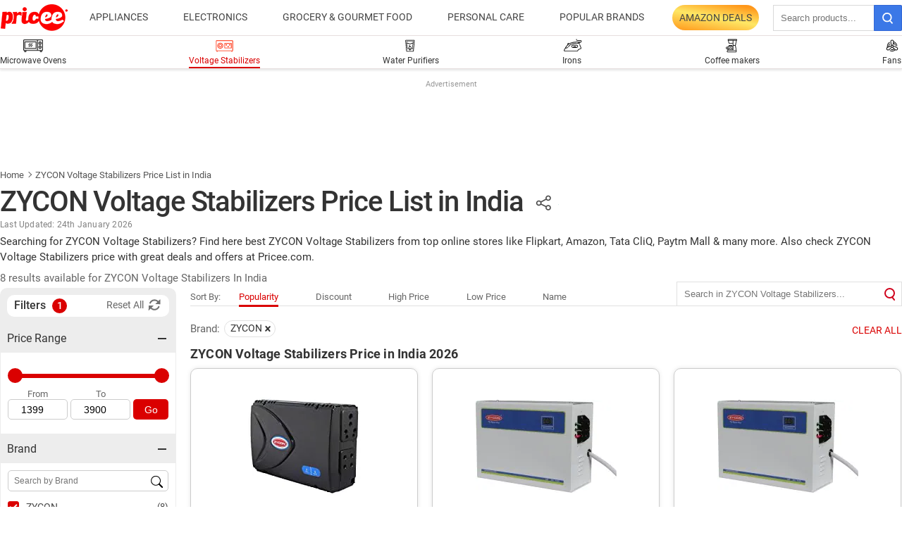

--- FILE ---
content_type: text/html; charset=UTF-8
request_url: https://pricee.com/voltage-stabilizers/zycon-voltage-stabilizers-products-price-in-india
body_size: 214874
content:
<!DOCTYPE html> <html lang="en" > <head> <meta http-equiv="content-type" content="text/html; charset=UTF-8"> <meta http-equiv="X-UA-Compatible" content="IE=edge"> <meta http-equiv="X-DNS-Prefetch-Control" content="on"> <meta name="viewport" content="width=1280"> <title>ZYCON Voltage Stabilizers price list in India (January 2026), Buy ZYCON Voltage Stabilizers at best price in India</title> <meta name="description" content="ZYCON Voltage Stabilizers Price List in India (24th January 2026) - Buy ZYCON Voltage Stabilizers online at best price in India at Pricee.com from top stores like Flipkart, Amazon, Tata CliQ, Paytm Mall. Check best ZYCON Voltage Stabilizers models price, features, specifications, user ratings and more" /> <meta name="keywords" content="zycon voltage stabilizers,price of zycon voltage stabilizers, zycon voltage stabilizers online, zycon voltage stabilizers price, zycon voltage stabilizers india, zycon voltage stabilizers service, zycon voltage stabilizers customer care" /> <link rel="preload" as="image" href="https://pricee.com/static/images/pricee_97x46.png"> <link rel="preload" href="https://pricee.com/static/fonts/Roboto-Regular.woff2" as="font" crossorigin> <link rel="preload" href="https://pricee.com/static/fonts/Roboto-Medium.woff2" as="font" crossorigin> <link rel="preload" href="https://pricee.com/static/fonts/Roboto-Bold.woff2" as="font" crossorigin> <style>@font-face{font-family:Roboto;font-style:normal;font-weight:400;font-display:swap;src:url(/static/fonts/Roboto-Regular.woff2) format('woff2')}@font-face{font-family:Roboto;font-style:normal;font-weight:500;font-display:swap;src:url(/static/fonts/Roboto-Medium.woff2) format('woff2')}@font-face{font-family:Roboto;font-style:normal;font-weight:700;font-display:swap;src:url(/static/fonts/Roboto-Bold.woff2) format('woff2')}:root{--color:#333;--color_2:#666;--rcolor:#da0000;--gcolor:#00A600;--grybg:#f2f2f2;--fshd:18px;--fs:16px;--fs_2:14px;--pfw:500;--lh:24px;--lshd:0.2px;--bdc:#f9f9f9;--br3:3px;--br10:10px;--br20:20px;--bpd:10px;--btnbg:#da0000;--btnbggry:#979797;--btnfs:14px;--btnfw:700;--btnbr:3px}._bellsp:before,._pdcmnt li[class^="_rvl_"]:before,._sshropt .icn:before,.sprite{background-image:url(/static/images/sprite_20200121.svg);background-repeat:no-repeat;background-position:-100% -100%;display:inline-block}._icn:before,._sp{background-image:url(/static/images/sprite_20200820.svg);background-repeat:no-repeat;background-position:-100% -100%;display:inline-block}._adh{width:auto;height:90px;float:right;position:relative;z-index:9999}.subnav{box-sizing:border-box;margin:0 auto;width:1280px}.subnav a{border-right:1px solid #454545;color:#454545;display:inline-block;font-size:14px;font-weight:500;line-height:12px;margin:8px 8px 8px 0;padding:0 8px 0 0;text-decoration:none}.subnav a:last-child{border:none}.subnav a:hover{color:var(--rcolor)}.arrow-l,.arrow-r{position:relative}.arrow-l:after,.arrow-r:after{content:'';position:absolute;z-index:1;top:14px;right:12px;width:10px;height:10px;background:0 0;border-top:2px solid #666;border-right:2px solid #666;transform:rotate(45deg);-webkit-transition:all ease .2s;-moz-transition:all ease .2s;transition:all ease .2s}.arrow-l:after{transform:rotate(-135deg);-webkit-transition:all ease .2s;-moz-transition:all ease .2s;transition:all ease .2s}._sricn{width:34px;height:34px;position:absolute;top:3px;right:0}._sricn:before{content:'';width:15px;height:15px;background-color:transparent;border-radius:50%;border:2px solid #000;display:inline-block;position:absolute;left:6px;top:8px}._sricn:after{content:'';width:2px;height:6px;display:inline-block;background-color:#000;position:absolute;top:20px;left:19px;transform:rotate(-43deg)}.header{width:100%;height:51px;background-color:#fff;top:0;position:-webkit-sticky;position:sticky;z-index:9999;-webkit-transition:box-shadow .2s;-moz-transition:box-shadow .26s;border-bottom:1px solid #e6dede}.header ._cntnr{align-items:center}.header ._dlgo{width:100px;height:50px;margin-right:20px;align-items:center}.header ._dlgo img{max-height:46px;font-size:10px;color:#999}._srld .header{box-shadow:0 1px 6px rgba(0,0,0,.09)}._nv{width:100%}._nv ul{position:relative}._nv ._more i,._nvd>span{color:#444;padding:16px 10px;height:50px;font-size:14px;font-weight:400;display:block;align-items:center;position:relative;text-transform:uppercase;cursor:pointer}._nvd>span{white-space:nowrap}._nvd span:hover{color:var(--rcolor)}._nvd>span sup{position:absolute;z-index:1;top:2px;right:-8px;color:#fff;padding:2px;font-size:9px;background:var(--rcolor);border-radius:var(--br3);font-weight:700}._nv em{font-size:0}._nv ._more i:after,._nv ._more i:before,._nv em{content:'';display:block;background:#555;width:5px;height:5px;margin:auto 2px;border-radius:2px;position:relative}._nvd .arrow-r:after{content:unset}._nvd:hover .arrow-r:after{content:'';top:auto;bottom:-5px;left:0;right:0;margin:0 auto;transform:rotate(-45deg);border-color:#e6dede;border-width:1px}._nvd:hover .arrow-r:before{content:'';position:absolute;top:auto;bottom:-1px;left:0;right:0;margin:0 auto;width:14px;height:1px;background:#fff}._nvdd{position:absolute;width:100%;top:51px;left:0;right:auto;z-index:1000;font-size:14px;text-align:left;background-color:#fff;background-clip:padding-box;opacity:0;visibility:hidden;box-shadow:0 1px 1px 0 rgba(0,0,0,.1);-webkit-box-shadow:0 1px 1px 0 rgba(0,0,0,.1)}._nvdd:before{content:'';position:absolute}._nv ._nvd:hover>._nvdd{opacity:1;-webkit-transition:height .45s ease;transform:translateY(0);visibility:visible}._nvdd ul{width:100%;padding:0;flex-wrap:wrap;justify-content:normal}._nvd{position:relative}._nvdd{min-width:185px;box-shadow:0 5px 6px rgba(0,0,0,.2);-webkit-box-shadow:0 5px 6px rgba(0,0,0,.2);border-radius:var(--br3)}._nvdd li{width:100%}._nvdd li a{padding:10px;height:auto;display:block}._nvdd li a:hover{background:#fafafa}._nv ._ddovly{position:static;display:inline-block;padding-right:30px}._nv ._ddovly:last-child{padding-right:0}._ddovly ._nvdd{border-radius:0;box-shadow:none;max-height:500px;overflow:hidden;overflow-x:auto;flex-wrap:nowrap}._ddovly ._nvdd li{width:100%}._bigm{width:100%;padding:5px 0}._bigm:nth-child(even){background:#fafafa}._bigm ._hd{font-size:14px;font-weight:700;padding:5px 10px 3px;text-transform:uppercase}._bigm ul+._hd{margin-top:15px}._bigm li a{padding:5px 10px;font-size:13px}._bigm:nth-child(even) li a:hover{background:#fff}.hrt{position:relative;width:400px;margin-left:20px}.hrt em{font-size:0}._nvsrc{padding:16px 18px;cursor:pointer;position:absolute;top:0;right:0;border:none;background:0 0;width:40px;height:37px;background-color:#3b78e7;border:1px solid #3367d6;border-radius:0 2px 2px 0}._srinp{width:100%;padding:10px 35px 10px 10px;border:1px solid #d9d9d9}._nvsrc ._sricn{top:1px;transform:scale(.9)}._nvsrc ._sricn:before{border-color:#fff}._nvsrc ._sricn:after{background-color:#fff}._hsr ._voicesrc{position:absolute;top:0;right:40px;width:35px;height:35px;background-position:18% 31%;background-size:200px auto;background-image:url(/src/assets/images/sprite_wtb.png?v=20200626);background-repeat:no-repeat;cursor:pointer}._hsr ._voicesearch:after{content:'';position:absolute;left:0;right:3px;top:5px;bottom:3px;text-align:center;margin:auto;border-radius:50%;z-index:99;animation:voicesearch .5s;-webkit-animation:voicesearch .5s infinite}@-webkit-keyframes voicesearch{0%{width:0;height:0;border:1px solid #fff}25%{width:10px;height:10px;border:1px solid #dda50b}50%{width:20px;height:20px;border:2px solid #0f0;background-color:rgba(252,252,252,.5)}75%{width:28px;height:28px;border:1px solid #ef3e34}100%{width:35px;height:35px;border:2px solid #fd0000;background-color:rgba(238,238,238,.3)}}._had{margin-right:10px}._had img{display:block;border-radius:5px;height:46px;border:1px solid #999}._srchldr{display:none;position:absolute;top:7px;right:48px}._srchldr>img{width:20px}.azsale{display:flex;height:50px;font-size:14px;font-weight:400;align-items:center;position:relative;text-transform:uppercase;cursor:pointer;white-space:nowrap}.azsale a{display:block;padding:10px;border-radius:30px;color:#444;background:linear-gradient(10deg,#ff971a 0,#fee765 50%,#ff971a 90%)}.swiper-container{margin:0 auto;position:relative;overflow:hidden;list-style:none;padding:0;z-index:1}.swiper-container-no-flexbox .swiper-slide{float:left}.swiper-container-vertical>.swiper-wrapper{-webkit-box-orient:vertical;-webkit-box-direction:normal;-webkit-flex-direction:column;-ms-flex-direction:column;flex-direction:column}.swiper-wrapper{position:relative;width:100%;height:100%;z-index:1;display:-webkit-box;display:-webkit-flex;display:-ms-flexbox;display:flex;-webkit-transition-property:-webkit-transform;transition-property:-webkit-transform;-o-transition-property:transform;transition-property:transform;transition-property:transform,-webkit-transform;-webkit-box-sizing:content-box;box-sizing:content-box}.swiper-container-android .swiper-slide,.swiper-wrapper{-webkit-transform:translate3d(0,0,0);transform:translate3d(0,0,0)}.swiper-container-multirow>.swiper-wrapper{-webkit-flex-wrap:wrap;-ms-flex-wrap:wrap;flex-wrap:wrap}.swiper-container-free-mode>.swiper-wrapper{-webkit-transition-timing-function:ease-out;-o-transition-timing-function:ease-out;transition-timing-function:ease-out;margin:0 auto}.swiper-slide{-webkit-flex-shrink:0;-ms-flex-negative:0;flex-shrink:0;width:100%;height:100%;position:relative;-webkit-transition-property:-webkit-transform;transition-property:-webkit-transform;-o-transition-property:transform;transition-property:transform;transition-property:transform,-webkit-transform}.swiper-slide-invisible-blank{visibility:hidden}.swiper-container-autoheight,.swiper-container-autoheight .swiper-slide{height:auto}.swiper-container-autoheight .swiper-wrapper{-webkit-box-align:start;-webkit-align-items:flex-start;-ms-flex-align:start;align-items:flex-start;-webkit-transition-property:height,-webkit-transform;transition-property:height,-webkit-transform;-o-transition-property:transform,height;transition-property:transform,height;transition-property:transform,height,-webkit-transform}.swiper-container-3d{-webkit-perspective:1200px;perspective:1200px}.swiper-container-3d .swiper-cube-shadow,.swiper-container-3d .swiper-slide,.swiper-container-3d .swiper-slide-shadow-bottom,.swiper-container-3d .swiper-slide-shadow-left,.swiper-container-3d .swiper-slide-shadow-right,.swiper-container-3d .swiper-slide-shadow-top,.swiper-container-3d .swiper-wrapper{-webkit-transform-style:preserve-3d;transform-style:preserve-3d}.swiper-container-3d .swiper-slide-shadow-bottom,.swiper-container-3d .swiper-slide-shadow-left,.swiper-container-3d .swiper-slide-shadow-right,.swiper-container-3d .swiper-slide-shadow-top{position:absolute;left:0;top:0;width:100%;height:100%;pointer-events:none;z-index:10}.swiper-container-3d .swiper-slide-shadow-left{background-image:-webkit-gradient(linear,right top,left top,from(rgba(0,0,0,.5)),to(rgba(0,0,0,0)));background-image:-webkit-linear-gradient(right,rgba(0,0,0,.5),rgba(0,0,0,0));background-image:-o-linear-gradient(right,rgba(0,0,0,.5),rgba(0,0,0,0));background-image:linear-gradient(to left,rgba(0,0,0,.5),rgba(0,0,0,0))}.swiper-container-3d .swiper-slide-shadow-right{background-image:-webkit-gradient(linear,left top,right top,from(rgba(0,0,0,.5)),to(rgba(0,0,0,0)));background-image:-webkit-linear-gradient(left,rgba(0,0,0,.5),rgba(0,0,0,0));background-image:-o-linear-gradient(left,rgba(0,0,0,.5),rgba(0,0,0,0));background-image:linear-gradient(to right,rgba(0,0,0,.5),rgba(0,0,0,0))}.swiper-container-3d .swiper-slide-shadow-top{background-image:-webkit-gradient(linear,left bottom,left top,from(rgba(0,0,0,.5)),to(rgba(0,0,0,0)));background-image:-webkit-linear-gradient(bottom,rgba(0,0,0,.5),rgba(0,0,0,0));background-image:-o-linear-gradient(bottom,rgba(0,0,0,.5),rgba(0,0,0,0));background-image:linear-gradient(to top,rgba(0,0,0,.5),rgba(0,0,0,0))}.swiper-container-3d .swiper-slide-shadow-bottom{background-image:-webkit-gradient(linear,left top,left bottom,from(rgba(0,0,0,.5)),to(rgba(0,0,0,0)));background-image:-webkit-linear-gradient(top,rgba(0,0,0,.5),rgba(0,0,0,0));background-image:-o-linear-gradient(top,rgba(0,0,0,.5),rgba(0,0,0,0));background-image:linear-gradient(to bottom,rgba(0,0,0,.5),rgba(0,0,0,0))}.swiper-container-wp8-horizontal,.swiper-container-wp8-horizontal>.swiper-wrapper{-ms-touch-action:pan-y;touch-action:pan-y}.swiper-container-wp8-vertical,.swiper-container-wp8-vertical>.swiper-wrapper{-ms-touch-action:pan-x;touch-action:pan-x}.swiper-button-next,.swiper-button-prev{position:absolute;top:50%;width:27px;height:44px;margin-top:-22px;z-index:10;cursor:pointer;background-size:27px 44px;background-position:center;background-repeat:no-repeat}.swiper-button-next.swiper-button-disabled,.swiper-button-prev.swiper-button-disabled{opacity:.35;cursor:auto;pointer-events:none}.swiper-button-prev,.swiper-container-rtl .swiper-button-next{background-image:url("data:image/svg+xml;charset=utf-8,%3Csvg%20xmlns%3D'http%3A%2F%2Fwww.w3.org%2F2000%2Fsvg'%20viewBox%3D'0%200%2027%2044'%3E%3Cpath%20d%3D'M0%2C22L22%2C0l2.1%2C2.1L4.2%2C22l19.9%2C19.9L22%2C44L0%2C22L0%2C22L0%2C22z'%20fill%3D'%23007aff'%2F%3E%3C%2Fsvg%3E");left:10px;right:auto}.swiper-button-next,.swiper-container-rtl .swiper-button-prev{background-image:url("data:image/svg+xml;charset=utf-8,%3Csvg%20xmlns%3D'http%3A%2F%2Fwww.w3.org%2F2000%2Fsvg'%20viewBox%3D'0%200%2027%2044'%3E%3Cpath%20d%3D'M27%2C22L27%2C22L5%2C44l-2.1-2.1L22.8%2C22L2.9%2C2.1L5%2C0L27%2C22L27%2C22z'%20fill%3D'%23007aff'%2F%3E%3C%2Fsvg%3E");right:10px;left:auto}.swiper-button-prev.swiper-button-white,.swiper-container-rtl .swiper-button-next.swiper-button-white{background-image:url("data:image/svg+xml;charset=utf-8,%3Csvg%20xmlns%3D'http%3A%2F%2Fwww.w3.org%2F2000%2Fsvg'%20viewBox%3D'0%200%2027%2044'%3E%3Cpath%20d%3D'M0%2C22L22%2C0l2.1%2C2.1L4.2%2C22l19.9%2C19.9L22%2C44L0%2C22L0%2C22L0%2C22z'%20fill%3D'%23ffffff'%2F%3E%3C%2Fsvg%3E")}.swiper-button-next.swiper-button-white,.swiper-container-rtl .swiper-button-prev.swiper-button-white{background-image:url("data:image/svg+xml;charset=utf-8,%3Csvg%20xmlns%3D'http%3A%2F%2Fwww.w3.org%2F2000%2Fsvg'%20viewBox%3D'0%200%2027%2044'%3E%3Cpath%20d%3D'M27%2C22L27%2C22L5%2C44l-2.1-2.1L22.8%2C22L2.9%2C2.1L5%2C0L27%2C22L27%2C22z'%20fill%3D'%23ffffff'%2F%3E%3C%2Fsvg%3E")}.swiper-button-prev.swiper-button-black,.swiper-container-rtl .swiper-button-next.swiper-button-black{background-image:url("data:image/svg+xml;charset=utf-8,%3Csvg%20xmlns%3D'http%3A%2F%2Fwww.w3.org%2F2000%2Fsvg'%20viewBox%3D'0%200%2027%2044'%3E%3Cpath%20d%3D'M0%2C22L22%2C0l2.1%2C2.1L4.2%2C22l19.9%2C19.9L22%2C44L0%2C22L0%2C22L0%2C22z'%20fill%3D'%23000000'%2F%3E%3C%2Fsvg%3E")}.swiper-button-next.swiper-button-black,.swiper-container-rtl .swiper-button-prev.swiper-button-black{background-image:url("data:image/svg+xml;charset=utf-8,%3Csvg%20xmlns%3D'http%3A%2F%2Fwww.w3.org%2F2000%2Fsvg'%20viewBox%3D'0%200%2027%2044'%3E%3Cpath%20d%3D'M27%2C22L27%2C22L5%2C44l-2.1-2.1L22.8%2C22L2.9%2C2.1L5%2C0L27%2C22L27%2C22z'%20fill%3D'%23000000'%2F%3E%3C%2Fsvg%3E")}.swiper-button-lock{display:none}.swiper-pagination{position:absolute;text-align:center;-webkit-transition:.3s opacity;-o-transition:.3s opacity;transition:.3s opacity;-webkit-transform:translate3d(0,0,0);transform:translate3d(0,0,0);z-index:10}.swiper-pagination.swiper-pagination-hidden{opacity:0}.swiper-container-horizontal>.swiper-pagination-bullets,.swiper-pagination-custom,.swiper-pagination-fraction{bottom:10px;left:0;width:100%}.swiper-pagination-bullets-dynamic{overflow:hidden;font-size:0}.swiper-pagination-bullets-dynamic .swiper-pagination-bullet{-webkit-transform:scale(.33);-ms-transform:scale(.33);transform:scale(.33);position:relative}.swiper-pagination-bullets-dynamic .swiper-pagination-bullet-active{-webkit-transform:scale(1);-ms-transform:scale(1);transform:scale(1)}.swiper-pagination-bullets-dynamic .swiper-pagination-bullet-active-main{-webkit-transform:scale(1);-ms-transform:scale(1);transform:scale(1)}.swiper-pagination-bullets-dynamic .swiper-pagination-bullet-active-prev{-webkit-transform:scale(.66);-ms-transform:scale(.66);transform:scale(.66)}.swiper-pagination-bullets-dynamic .swiper-pagination-bullet-active-prev-prev{-webkit-transform:scale(.33);-ms-transform:scale(.33);transform:scale(.33)}.swiper-pagination-bullets-dynamic .swiper-pagination-bullet-active-next{-webkit-transform:scale(.66);-ms-transform:scale(.66);transform:scale(.66)}.swiper-pagination-bullets-dynamic .swiper-pagination-bullet-active-next-next{-webkit-transform:scale(.33);-ms-transform:scale(.33);transform:scale(.33)}.swiper-pagination-bullet{width:8px;height:8px;display:inline-block;border-radius:100%;background:#000;opacity:.2}button.swiper-pagination-bullet{border:none;margin:0;padding:0;-webkit-box-shadow:none;box-shadow:none;-webkit-appearance:none;-moz-appearance:none;appearance:none}.swiper-pagination-clickable .swiper-pagination-bullet{cursor:pointer}.swiper-pagination-bullet-active{opacity:1;background:#007aff}.swiper-container-vertical>.swiper-pagination-bullets{right:10px;top:50%;-webkit-transform:translate3d(0,-50%,0);transform:translate3d(0,-50%,0)}.swiper-container-vertical>.swiper-pagination-bullets .swiper-pagination-bullet{margin:6px 0;display:block}.swiper-container-vertical>.swiper-pagination-bullets.swiper-pagination-bullets-dynamic{top:50%;-webkit-transform:translateY(-50%);-ms-transform:translateY(-50%);transform:translateY(-50%);width:8px}.swiper-container-vertical>.swiper-pagination-bullets.swiper-pagination-bullets-dynamic .swiper-pagination-bullet{display:inline-block;-webkit-transition:.2s top,.2s -webkit-transform;transition:.2s top,.2s -webkit-transform;-o-transition:.2s transform,.2s top;transition:.2s transform,.2s top;transition:.2s transform,.2s top,.2s -webkit-transform}.swiper-container-horizontal>.swiper-pagination-bullets .swiper-pagination-bullet{margin:0 4px}.swiper-container-horizontal>.swiper-pagination-bullets.swiper-pagination-bullets-dynamic{left:50%;-webkit-transform:translateX(-50%);-ms-transform:translateX(-50%);transform:translateX(-50%);white-space:nowrap}.swiper-container-horizontal>.swiper-pagination-bullets.swiper-pagination-bullets-dynamic .swiper-pagination-bullet{-webkit-transition:.2s left,.2s -webkit-transform;transition:.2s left,.2s -webkit-transform;-o-transition:.2s transform,.2s left;transition:.2s transform,.2s left;transition:.2s transform,.2s left,.2s -webkit-transform}.swiper-container-horizontal.swiper-container-rtl>.swiper-pagination-bullets-dynamic .swiper-pagination-bullet{-webkit-transition:.2s right,.2s -webkit-transform;transition:.2s right,.2s -webkit-transform;-o-transition:.2s transform,.2s right;transition:.2s transform,.2s right;transition:.2s transform,.2s right,.2s -webkit-transform}.swiper-pagination-progressbar{background:rgba(0,0,0,.25);position:absolute}.swiper-pagination-progressbar .swiper-pagination-progressbar-fill{background:#007aff;position:absolute;left:0;top:0;width:100%;height:100%;-webkit-transform:scale(0);-ms-transform:scale(0);transform:scale(0);-webkit-transform-origin:left top;-ms-transform-origin:left top;transform-origin:left top}.swiper-container-rtl .swiper-pagination-progressbar .swiper-pagination-progressbar-fill{-webkit-transform-origin:right top;-ms-transform-origin:right top;transform-origin:right top}.swiper-container-horizontal>.swiper-pagination-progressbar,.swiper-container-vertical>.swiper-pagination-progressbar.swiper-pagination-progressbar-opposite{width:100%;height:4px;left:0;top:0}.swiper-container-horizontal>.swiper-pagination-progressbar.swiper-pagination-progressbar-opposite,.swiper-container-vertical>.swiper-pagination-progressbar{width:4px;height:100%;left:0;top:0}.swiper-pagination-white .swiper-pagination-bullet-active{background:#fff}.swiper-pagination-progressbar.swiper-pagination-white{background:rgba(255,255,255,.25)}.swiper-pagination-progressbar.swiper-pagination-white .swiper-pagination-progressbar-fill{background:#fff}.swiper-pagination-black .swiper-pagination-bullet-active{background:#000}.swiper-pagination-progressbar.swiper-pagination-black{background:rgba(0,0,0,.25)}.swiper-pagination-progressbar.swiper-pagination-black .swiper-pagination-progressbar-fill{background:#000}.swiper-pagination-lock{display:none}.swiper-scrollbar{border-radius:10px;position:relative;-ms-touch-action:none;background:rgba(0,0,0,.1)}.swiper-container-horizontal>.swiper-scrollbar{position:absolute;left:1%;bottom:3px;z-index:50;height:5px;width:98%}.swiper-container-vertical>.swiper-scrollbar{position:absolute;right:3px;top:1%;z-index:50;width:5px;height:98%}.swiper-scrollbar-drag{height:100%;width:100%;position:relative;background:rgba(0,0,0,.5);border-radius:10px;left:0;top:0}.swiper-scrollbar-cursor-drag{cursor:move}.swiper-scrollbar-lock{display:none}.swiper-zoom-container{width:100%;height:100%;display:-webkit-box;display:-webkit-flex;display:-ms-flexbox;display:flex;-webkit-box-pack:center;-webkit-justify-content:center;-ms-flex-pack:center;justify-content:center;-webkit-box-align:center;-webkit-align-items:center;-ms-flex-align:center;align-items:center;text-align:center}.swiper-zoom-container>canvas,.swiper-zoom-container>img,.swiper-zoom-container>svg{max-width:100%;max-height:100%;-o-object-fit:contain;object-fit:contain}.swiper-slide-zoomed{cursor:move}.swiper-lazy-preloader{width:42px;height:42px;position:absolute;left:50%;top:50%;margin-left:-21px;margin-top:-21px;z-index:10;-webkit-transform-origin:50%;-ms-transform-origin:50%;transform-origin:50%;-webkit-animation:swiper-preloader-spin 1s steps(12,end) infinite;animation:swiper-preloader-spin 1s steps(12,end) infinite}.swiper-lazy-preloader:after{display:block;content:'';width:100%;height:100%;background-image:url("data:image/svg+xml;charset=utf-8,%3Csvg%20viewBox%3D'0%200%20120%20120'%20xmlns%3D'http%3A%2F%2Fwww.w3.org%2F2000%2Fsvg'%20xmlns%3Axlink%3D'http%3A%2F%2Fwww.w3.org%2F1999%2Fxlink'%3E%3Cdefs%3E%3Cline%20id%3D'l'%20x1%3D'60'%20x2%3D'60'%20y1%3D'7'%20y2%3D'27'%20stroke%3D'%236c6c6c'%20stroke-width%3D'11'%20stroke-linecap%3D'round'%2F%3E%3C%2Fdefs%3E%3Cg%3E%3Cuse%20xlink%3Ahref%3D'%23l'%20opacity%3D'.27'%2F%3E%3Cuse%20xlink%3Ahref%3D'%23l'%20opacity%3D'.27'%20transform%3D'rotate(30%2060%2C60)'%2F%3E%3Cuse%20xlink%3Ahref%3D'%23l'%20opacity%3D'.27'%20transform%3D'rotate(60%2060%2C60)'%2F%3E%3Cuse%20xlink%3Ahref%3D'%23l'%20opacity%3D'.27'%20transform%3D'rotate(90%2060%2C60)'%2F%3E%3Cuse%20xlink%3Ahref%3D'%23l'%20opacity%3D'.27'%20transform%3D'rotate(120%2060%2C60)'%2F%3E%3Cuse%20xlink%3Ahref%3D'%23l'%20opacity%3D'.27'%20transform%3D'rotate(150%2060%2C60)'%2F%3E%3Cuse%20xlink%3Ahref%3D'%23l'%20opacity%3D'.37'%20transform%3D'rotate(180%2060%2C60)'%2F%3E%3Cuse%20xlink%3Ahref%3D'%23l'%20opacity%3D'.46'%20transform%3D'rotate(210%2060%2C60)'%2F%3E%3Cuse%20xlink%3Ahref%3D'%23l'%20opacity%3D'.56'%20transform%3D'rotate(240%2060%2C60)'%2F%3E%3Cuse%20xlink%3Ahref%3D'%23l'%20opacity%3D'.66'%20transform%3D'rotate(270%2060%2C60)'%2F%3E%3Cuse%20xlink%3Ahref%3D'%23l'%20opacity%3D'.75'%20transform%3D'rotate(300%2060%2C60)'%2F%3E%3Cuse%20xlink%3Ahref%3D'%23l'%20opacity%3D'.85'%20transform%3D'rotate(330%2060%2C60)'%2F%3E%3C%2Fg%3E%3C%2Fsvg%3E");background-position:50%;background-size:100%;background-repeat:no-repeat}.swiper-lazy-preloader-white:after{background-image:url("data:image/svg+xml;charset=utf-8,%3Csvg%20viewBox%3D'0%200%20120%20120'%20xmlns%3D'http%3A%2F%2Fwww.w3.org%2F2000%2Fsvg'%20xmlns%3Axlink%3D'http%3A%2F%2Fwww.w3.org%2F1999%2Fxlink'%3E%3Cdefs%3E%3Cline%20id%3D'l'%20x1%3D'60'%20x2%3D'60'%20y1%3D'7'%20y2%3D'27'%20stroke%3D'%23fff'%20stroke-width%3D'11'%20stroke-linecap%3D'round'%2F%3E%3C%2Fdefs%3E%3Cg%3E%3Cuse%20xlink%3Ahref%3D'%23l'%20opacity%3D'.27'%2F%3E%3Cuse%20xlink%3Ahref%3D'%23l'%20opacity%3D'.27'%20transform%3D'rotate(30%2060%2C60)'%2F%3E%3Cuse%20xlink%3Ahref%3D'%23l'%20opacity%3D'.27'%20transform%3D'rotate(60%2060%2C60)'%2F%3E%3Cuse%20xlink%3Ahref%3D'%23l'%20opacity%3D'.27'%20transform%3D'rotate(90%2060%2C60)'%2F%3E%3Cuse%20xlink%3Ahref%3D'%23l'%20opacity%3D'.27'%20transform%3D'rotate(120%2060%2C60)'%2F%3E%3Cuse%20xlink%3Ahref%3D'%23l'%20opacity%3D'.27'%20transform%3D'rotate(150%2060%2C60)'%2F%3E%3Cuse%20xlink%3Ahref%3D'%23l'%20opacity%3D'.37'%20transform%3D'rotate(180%2060%2C60)'%2F%3E%3Cuse%20xlink%3Ahref%3D'%23l'%20opacity%3D'.46'%20transform%3D'rotate(210%2060%2C60)'%2F%3E%3Cuse%20xlink%3Ahref%3D'%23l'%20opacity%3D'.56'%20transform%3D'rotate(240%2060%2C60)'%2F%3E%3Cuse%20xlink%3Ahref%3D'%23l'%20opacity%3D'.66'%20transform%3D'rotate(270%2060%2C60)'%2F%3E%3Cuse%20xlink%3Ahref%3D'%23l'%20opacity%3D'.75'%20transform%3D'rotate(300%2060%2C60)'%2F%3E%3Cuse%20xlink%3Ahref%3D'%23l'%20opacity%3D'.85'%20transform%3D'rotate(330%2060%2C60)'%2F%3E%3C%2Fg%3E%3C%2Fsvg%3E")}@-webkit-keyframes swiper-preloader-spin{100%{-webkit-transform:rotate(360deg);transform:rotate(360deg)}}@keyframes swiper-preloader-spin{100%{-webkit-transform:rotate(360deg);transform:rotate(360deg)}}.swiper-container .swiper-notification{position:absolute;left:0;top:0;pointer-events:none;opacity:0;z-index:-1000}.swiper-container-fade.swiper-container-free-mode .swiper-slide{-webkit-transition-timing-function:ease-out;-o-transition-timing-function:ease-out;transition-timing-function:ease-out}.swiper-container-fade .swiper-slide{pointer-events:none;-webkit-transition-property:opacity;-o-transition-property:opacity;transition-property:opacity}.swiper-container-fade .swiper-slide .swiper-slide{pointer-events:none}.swiper-container-fade .swiper-slide-active,.swiper-container-fade .swiper-slide-active .swiper-slide-active{pointer-events:auto}.swiper-container-cube{overflow:visible}.swiper-container-cube .swiper-slide{pointer-events:none;-webkit-backface-visibility:hidden;backface-visibility:hidden;z-index:1;visibility:hidden;-webkit-transform-origin:0 0;-ms-transform-origin:0 0;transform-origin:0 0;width:100%;height:100%}.swiper-container-cube .swiper-slide .swiper-slide{pointer-events:none}.swiper-container-cube.swiper-container-rtl .swiper-slide{-webkit-transform-origin:100% 0;-ms-transform-origin:100% 0;transform-origin:100% 0}.swiper-container-cube .swiper-slide-active,.swiper-container-cube .swiper-slide-active .swiper-slide-active{pointer-events:auto}.swiper-container-cube .swiper-slide-active,.swiper-container-cube .swiper-slide-next,.swiper-container-cube .swiper-slide-next+.swiper-slide,.swiper-container-cube .swiper-slide-prev{pointer-events:auto;visibility:visible}.swiper-container-cube .swiper-slide-shadow-bottom,.swiper-container-cube .swiper-slide-shadow-left,.swiper-container-cube .swiper-slide-shadow-right,.swiper-container-cube .swiper-slide-shadow-top{z-index:0;-webkit-backface-visibility:hidden;backface-visibility:hidden}.swiper-container-cube .swiper-cube-shadow{position:absolute;left:0;bottom:0;width:100%;height:100%;background:#000;opacity:.6;-webkit-filter:blur(50px);filter:blur(50px);z-index:0}.swiper-container-flip{overflow:visible}.swiper-container-flip .swiper-slide{pointer-events:none;-webkit-backface-visibility:hidden;backface-visibility:hidden;z-index:1}.swiper-container-flip .swiper-slide .swiper-slide{pointer-events:none}.swiper-container-flip .swiper-slide-active,.swiper-container-flip .swiper-slide-active .swiper-slide-active{pointer-events:auto}.swiper-container-flip .swiper-slide-shadow-bottom,.swiper-container-flip .swiper-slide-shadow-left,.swiper-container-flip .swiper-slide-shadow-right,.swiper-container-flip .swiper-slide-shadow-top{z-index:0;-webkit-backface-visibility:hidden;backface-visibility:hidden}.swiper-container-coverflow .swiper-wrapper{-ms-perspective:1200px}.swiper-button-next,.swiper-button-prev{width:30px;height:35px;right:0;background-color:rgba(255,255,255,.8);border-radius:20px 0 0 20px;background-size:10px auto;box-shadow:0 1px 5px 0 rgba(0,0,0,.2);transition:all .3s ease}.swiper-button-next:hover,.swiper-button-prev:hover{width:50px;background-size:12px auto;background-color:#fff}.swiper-button-next:after,.swiper-button-prev:after{font-size:18px}.swiper-button-prev{border-radius:0 20px 20px 0;left:0}.swiper-button-next.swiper-button-disabled,.swiper-button-prev.swiper-button-disabled{display:none}._cairconditions{background-position:.4% 48.5%}._crefrigerators{background-position:6.3% 48%}._cwashingmachines{background-position:11% 48.2%}._caircoolers{background-position:15.7% 48%}._cwaterpurifiers{background-position:20.2% 48.2%}._cinverters{background-position:25.8% 48.2%}._cairpurifiers{background-position:32% 47.8%}._cvoltagestabilizers{background-position:37.6% 48.2%}._cirons{background-position:49% 48.2%}._ccoffeemakers{background-position:43.6% 48%}._cfans{background-position:54.4% 48.2%}._cmctg{position:sticky;top:45px;z-index:99;margin:0 auto;background-color:#fff;border-bottom:1px solid #e6dede;box-shadow:0 2px 3px 0 rgba(0,0,0,.1)}._cmctg li.active ._cairconditions{background-position:.6% 54.5%}._cmctg li.active ._crefrigerators{background-position:6.3% 54%}._cmctg li.active ._cwashingmachines{background-position:11% 54.2%}._cmctg li.active ._caircoolers{background-position:15.7% 54%}._cmctg li.active ._cwaterpurifiers{background-position:20.2% 54.2%}._cmctg li.active ._cinverters{background-position:26% 54.2%}._cmctg li.active ._cairpurifiers{background-position:32% 53.8%}._cmctg li.active ._cvoltagestabilizers{background-position:37.8% 54.2%}._cmctg li.active ._cirons{background-position:49% 54.3%}._cmctg li.active ._ccoffeemakers{background-position:43.6% 54%}._cmctg li.active ._cfans{background-position:54.4% 54.3%}._cmctg li:active img{filter:invert(21%) sepia(100%) saturate(7414%) hue-rotate(359deg) brightness(94%) contrast(117%)}._cmctg ._ppwrp{width:100%;display:flex;align-items:center}._cmlst ._cmctg{margin:15px 0 30px;overflow:hidden}._cmctg ul{width:100%;display:flex;justify-content:space-between;margin:0;padding:0}._cmctg li{width:auto;height:100%;margin-right:15px;position:relative}._cmctg li:last-child{padding-right:0;margin-right:0}._cmctg li a{width:auto;padding:0 0 4px;display:flex;align-items:center;flex-flow:column}._cmctg i,._cmctg img{width:28px;height:28px;background-size:650px;display:block;margin:0;transition:all .35s ease}._cmctg ._ctxt{font-size:12px;color:var(--color);display:block;text-align:center}._cmctg .active ._ctxt,._cmctg li:hover ._ctxt{color:var(--rcolor)}._cmctg ._slideX{padding:0}._cticon{overflow:hidden}@media (min-width:1025px){._cmctg{top:50px}._cmctg li:hover ._cairconditions{background-position:.6% 54.5%}._cmctg li:hover ._crefrigerators{background-position:6.3% 54%}._cmctg li:hover ._cwashingmachines{background-position:11% 54.2%}._cmctg li:hover ._caircoolers{background-position:15.7% 54%}._cmctg li:hover ._cwaterpurifiers{background-position:20.2% 54.2%}._cmctg li:hover ._cinverters{background-position:26% 54.2%}._cmctg li:hover ._cairpurifiers{background-position:32% 53.8%}._cmctg li:hover ._cvoltagestabilizers{background-position:37.8% 54.2%}._cmctg li:hover ._cirons{background-position:49% 54.3%}._cmctg li:hover ._ccoffeemakers{background-position:43.6% 54%}._cmctg li:hover ._cfans{background-position:54.4% 54.3%}._cmctg li:hover img{filter:invert(21%) sepia(100%) saturate(7414%) hue-rotate(359deg) brightness(94%) contrast(117%);animation-name:breadth;animation-duration:150ms}@keyframes breadth{40%{transform:translateY(-100%)}60%{transform:translateY(100%)}100%{transform:translateY(0)}}._cmctg{margin:0 0 15px}._cmctg li{margin:0}._cmctg li a{width:auto}._cmctg li a:after{width:0;height:2px;content:'';background-color:var(--btnbg);margin:auto;position:absolute;left:0;right:0;bottom:0;transition:all .3s ease}._cmctg li.active a:after,._cmctg li:hover a:after{width:100%}}*,:after,:before{-webkit-box-sizing:border-box;box-sizing:border-box;outline:0;-webkit-tap-highlight-color:transparent}html{text-rendering:optimizeSpeed;touch-action:manipulation;-webkit-font-smoothing:antialiased;-moz-osx-font-smoothing:grayscale;-webkit-text-size-adjust:none;-webkit-overflow-scrolling:touch}body,html{font-family:Roboto,sans-serif;margin:0 auto;padding:0;color:var(--color)}a{color:var(--color);cursor:pointer}a,a:hover{text-decoration:none}a:focus,a:hover,button:focus,input:focus,select:focus,textarea:focus{outline:0}input[type=submit]{-webkit-appearance:none;-moz-appearance:none;appearance:none}label{display:inherit;width:inherit}img{border:none;aspect-ratio:unset;color:transparent}ul{list-style:none}ol,ul{margin:0;padding:0}.clearfix:after,.clearfix:before{display:table;content:" "}.clear,.clearfix:after{clear:both}.fl{float:left}.fr{float:right}.left{text-align:left}.center{text-align:center}.right{text-align:right}._wrp{width:100%;margin:0 auto}@media screen and (max-width:1280px){._wrp{width:1280px}}._cntnr{width:1280px;margin:0 auto;position:relative}._flx{display:flex}._ad{margin:10px auto;text-align:center}._ad span{display:block;font-size:11px;color:#999;text-align:center}._rhs ._ad{margin:25px auto}._adh90{height:90px}._adh250{min-height:250px}._lhs{width:940px}._rhs{width:300px;margin-left:40px;margin-top:45px}._btn{display:inline-block;text-align:center;vertical-align:middle;background-color:var(--btnbg);border-radius:var(--btnbr);height:29px;line-height:28px;padding:0 20px;color:#fff;border:none;outline:0}._btngry{background:var(--btnbggry)}._grybg{background:var(--grybg)}._hd{font-size:var(--fshd);font-weight:700;line-height:1.2;color:var(--color);letter-spacing:var(--lshd);margin:0;padding:0 0 5px}._shrink,._shrinkjs{overflow:hidden;transition:all ease .2s}._rmbtn{display:inline-block;height:38px;font-size:14px;font-weight:700;line-height:38px;color:var(--rcolor);background-color:#fff;border-radius:40px;padding:0 40px;margin:0 auto;position:relative;bottom:-8px;z-index:1;box-shadow:0 0 10px rgba(0,0,0,.2);flex-direction:column;cursor:pointer}._rmbtn:after,._rmbtn:before{width:8px;height:8px;content:'';position:absolute;top:36%;left:15px;border-top:2px solid #c1c1c1;border-right:2px solid #c1c1c1;transform:rotate(135deg)}._rmbtn:after{left:auto;right:15px}._fdr{width:100%;height:50px;margin:0 auto;left:0;right:0;bottom:0;position:absolute;z-index:2;text-align:center;background:-moz-linear-gradient(top,rgba(242,242,242,0) 0,rgba(242,242,242,.5) 30%,rgba(242,242,242,.9) 70%,#f2f2f2 100%);background:-webkit-linear-gradient(top,rgba(242,242,242,0) 0,rgba(242,242,242,.5) 30%,rgba(242,242,242,.9) 70%,#f2f2f2 100%);background:-o-linear-gradient(top,rgba(242,242,242,0) 0,rgba(242,242,242,.5) 30%,rgba(242,242,242,.9) 70%,#f2f2f2 100%);background:-ms-linear-gradient(top,rgba(242,242,242,0) 0,rgba(242,242,242,.5) 30%,rgba(242,242,242,.9) 70%,#f2f2f2 100%);background:linear-gradient(to bottom,rgba(242,242,242,0) 0,rgba(242,242,242,.5) 30%,rgba(242,242,242,.9) 70%,#f2f2f2 100%)}.pf4{padding:10px}.pf4 ._grybg{padding:20px;border-radius:var(--br10);text-align:center}.pf4 h4{font-size:24px;margin:0 0 10px}.pf4 a{color:var(--rcolor)}.hide{display:none!important}._gflshw{width:400px;min-height:200px;position:fixed;top:40px;right:-10px;z-index:99999999;background-color:rgba(255,255,255,.9);border-radius:10px;backdrop-filter:blur(20px);box-shadow:0 0 28px 16px rgba(0,0,0,.2);padding:20px;border:3px solid #fff150;animation:flashpopup 1s ease;transition:background .3s ease}@keyframes flashpopup{0%{transform:translateX(10000%)}100%{transform:translateX(0)}}._gflshw:hover{background-color:#fff}._gflshw ._gflc{width:22px;height:22px;position:absolute;top:10px;right:20px;z-index:1;background-color:#e93f33;border-radius:50%;cursor:pointer;cursor:pointer}._gflshw ._gflc:after,._gflshw ._gflc:before{width:5px;height:30px;content:'';position:absolute;top:-4px;right:9px;background-color:#fff;border-radius:50%;transform:rotate(45deg) scale(.5)}._gflshw ._gflc:after{transform:rotate(-45deg) scale(.5)}._gflshw ._hd{padding:0 30px 0 25px;font-size:20px;line-height:26px;font-weight:500;color:#000;text-transform:uppercase;position:relative}._gflshw ._hd:before{width:30px;height:26px;content:'';background-color:#fff150;position:absolute;left:-20px;top:0;border-radius:0 8px 8px 0}._gflshw ._gflnw{width:100%;margin:20px 0 0}._gflshw ._gflnw a{align-items:flex-start}._gflshw ._gflnw ._thmb{width:120px;height:auto;margin:0 20px 0 0;flex:none}._gflshw ._gflnw ._thmb img{max-width:120px;max-height:120px;width:auto;height:auto;margin:0;border-radius:4px}._gflshw ._gflnw ._gfntl{color:#000;font-size:17px;font-weight:500;line-height:1.3;word-break:break-word;display:-webkit-box!important;-webkit-box-orient:vertical;overflow:hidden;-webkit-line-clamp:4;max-height:90px}._gflshw ._gfrm{width:auto;max-width:max-content;font-size:16px;font-weight:500;color:#fff;background-color:#e93f33;display:inline-block;padding:3px 20px 5px;border-radius:8px;margin:0 0 0 140px}._wwrap{word-wrap:break-word}.ellipsis{display:block;white-space:nowrap;overflow:hidden;text-overflow:ellipsis}._lc{word-break:break-word;display:-webkit-box!important;-webkit-box-orient:vertical;overflow:hidden;-webkit-line-clamp:3;max-height:60px}.bc{font-size:13px;line-height:16px;list-style:none;margin:0;padding:10px 0;flex-wrap:wrap}.bc li{color:#555;padding:0 4px 0 0;position:relative}.bc li+li{padding:0 4px 0 12px}.bc li+li:before{width:6px;height:6px;content:'';position:absolute;top:4px;left:0;border-top:1px solid #555;border-right:1px solid #555;transform:rotate(45deg)}.bc li a{color:#555}@media (min-width:1025px){.bc{padding-top:15px}.bc li a:hover{color:var(--rcolor)}}._sshr{position:relative;width:40px;height:40px;flex:none;margin-left:10px;margin:-4px 0 0 10px}._sshr ._sshric,._sshrl{position:absolute;top:0;right:0;overflow:hidden;border-radius:50%;background-color:var(--grybg);cursor:pointer}._sshr ._sshric{width:40px;height:40px;display:flex;justify-content:center;align-items:center;background-position:26.9% 28.1%;background-size:1080px;background-color:#fff;z-index:1;font-size:0;color:transparent;opacity:.7}._grybg ._sshric{background-color:#fff}._sshrl{width:0;height:0;list-style:none;margin:0;padding:0;opacity:0;align-items:center;transition:width .2s,opacity .2s;box-shadow:0 .1em .1em rgba(0,0,0,.3)}._sshrl li{padding:0;opacity:0;transform:translateX(.625em);position:relative;font-size:0;color:transparent}._sshrl ._bellicon,._sshrl ._icn{width:30px;height:30px;padding:0;cursor:pointer;display:block;position:relative}._sshrl ._icn:before{width:30px;height:30px;content:'';border-radius:50%;background-size:1000px;vertical-align:middle}._sshrl ._wpicn:before{background-position:57.7% 20.7%;background-color:#46a606;background-size:660px}._sshrl ._fbicn:before{background-position:28.8% 21.3%;background-color:#455b9d}._sshrl ._twicn:before{background-position:32.1% 21.1%;background-color:#73abe2}._sshrl ._bellicon:before{background-position:73.3% 14.5%;background-color:#f64646;background-size:710px}._sshrl ._emlicn:before{background-position:43.1% 21%;background-color:#a3a3a3;background-size:850px}._sshrl ._nativeicn:before{background-position:19.38% 28.55%;background-size:2000px;opacity:.7}._sshrl .suggest-icon{width:30px;height:30px;line-height:30px;background-color:#c8c8c8;border-radius:50%;position:relative;z-index:1;display:block}._sshrl .suggest-icon:before{content:'!';font-size:22px;color:#fff;position:absolute;font-weight:700;left:11px;top:0;font-family:serif;line-height:32px}._sshrl ._spchat ._icn:before{background-position:62.2% 21%;background-color:#fffc00;background-size:850px}._sshrl ._spchat button,._sshrl ._spchat div{width:35px;height:35px;border:none;border-radius:50%;margin:0 auto}._sshrl ._spchat button img{width:24px;height:24px}._sshrl .f16qnola,._sshrl .fvmxvuk{width:35px;height:35px;border:none;border-radius:50%;margin:0 auto}._sshrl .fvmxvuk img{width:20px;height:20px}._shover:hover ._sshric{-webkit-animation:spin .4s linear;-moz-animation:spin .4s linear;animation:spin .4s linear}@-webkit-keyframes spin{0%{opacity:1}50%{opacity:.2}100%{opacity:1;-webkit-transform:rotate(360deg);transform:rotate(360deg)}}@keyframes spin{0%{opacity:1}50%{opacity:.2}100%{opacity:1;-webkit-transform:rotate(360deg);transform:rotate(360deg)}}._sshr.open ._sshric{background-color:#fff;background-position:97.1% 5.5%;background-size:860px;position:relative}._shover:hover ._sshrl,._sshr.open ._sshrl{width:auto;height:40px;padding-right:40px;border-radius:var(--br20);box-shadow:0 0 10px 0 rgba(0,0,0,.3);opacity:1;overflow:unset}._shover:hover ._sshrl li,._sshr.open ._sshrl li{opacity:1;transform:translateX(0);transition:.3s .15s;margin:0 4px}@media screen and (min-width:320px) and (max-width:359px){._sshr.open ._sshrl li{margin:0}}._opright ._sshrl{left:0;right:unset}._opright ._sshrl li{transform:translateX(-.6em)}._opright:hover ._sshrl{padding-left:40px;padding-right:0}@media (min-width:1025px){._sshr{margin-top:0}}.price-range-block .ui-state-disabled{cursor:default!important;pointer-events:none}.price-range-block .ui-slider{position:relative;text-align:left}.price-range-block .ui-slider .ui-slider-handle{position:absolute;z-index:2;width:1.3em;height:1.3em;cursor:default;-ms-touch-action:none;touch-action:none;border-radius:50%;cursor:pointer}.price-range-block .ui-slider .ui-slider-range{position:absolute;z-index:1;font-size:.7em;display:block;border:0;background-position:0 0}.price-range-block .ui-slider.ui-state-disabled .ui-slider-handle,.price-range-block .ui-slider.ui-state-disabled .ui-slider-range{filter:inherit}.price-range-block .ui-slider-horizontal{height:.4em;margin:10px 10px 15px;width:auto}.price-range-block .ui-slider-horizontal .ui-slider-handle{top:-.5em;margin-left:-.6em}.price-range-block .ui-slider-horizontal .ui-slider-range{top:0;height:100%}.price-range-block .ui-slider-horizontal .ui-slider-range-min{left:0}.price-range-block .ui-slider-horizontal .ui-slider-range-max{right:0}.price-range-block .ui-slider-vertical{width:.8em;height:100px}.price-range-block .ui-slider-vertical .ui-slider-handle{left:-.3em;margin-left:0;margin-bottom:-.6em}.price-range-block .ui-slider-vertical .ui-slider-range{left:0;width:100%}.price-range-block .ui-slider-vertical .ui-slider-range-min{bottom:0}.price-range-block .ui-slider-vertical .ui-slider-range-max{top:0}.price-range-block .ui-sortable-handle{-ms-touch-action:none;touch-action:none}.price-range-block .ui-widget,.price-range-block .ui-widget button,.price-range-block .ui-widget input,.price-range-block .ui-widget select,.price-range-block .ui-widget textarea{font-family:Arial,Helvetica,sans-serif;font-size:1em}.price-range-block .ui-widget .ui-widget{font-size:1em}.price-range-block .ui-widget.ui-widget-content{border:none}.price-range-block .ui-widget-content{border:none;background:#d3d3d3;color:#333}.price-range-block .ui-widget-content a{color:#333}.price-range-block .ui-widget-header{border:1px solid #ddd;background:var(--rcolor);color:#333;font-weight:700}.price-range-block .ui-widget-header a{color:#333}.price-range-block .ui-button,.price-range-block .ui-state-default,.price-range-block .ui-widget-content .ui-state-default,.price-range-block .ui-widget-header .ui-state-default,.price-range-block html .ui-button.ui-state-disabled:active,.price-range-block html .ui-button.ui-state-disabled:hover{background:var(--rcolor);font-weight:400;color:#454545}.price-range-block .ui-button,.price-range-block .ui-state-default a,.price-range-block .ui-state-default a:link,.price-range-block .ui-state-default a:visited,.price-range-block a.ui-button,.price-range-block a:link.ui-button,.price-range-block a:visited.ui-button{color:#454545;text-decoration:none}.price-range-block .ui-button:focus,.price-range-block .ui-button:hover,.price-range-block .ui-state-focus,.price-range-block .ui-state-hover,.price-range-block .ui-widget-content .ui-state-focus,.price-range-block .ui-widget-content .ui-state-hover,.price-range-block .ui-widget-header .ui-state-focus,.price-range-block .ui-widget-header .ui-state-hover{background:var(--rcolor);font-weight:400;color:#2b2b2b;outline:0}.price-range-block .ui-state-focus a,.price-range-block .ui-state-focus a:hover,.price-range-block .ui-state-focus a:link,.price-range-block .ui-state-focus a:visited,.price-range-block .ui-state-hover a,.price-range-block .ui-state-hover a:hover,.price-range-block .ui-state-hover a:link,.price-range-block .ui-state-hover a:visited,.price-range-block a.ui-button:focus,.price-range-block a.ui-button:hover{color:#2b2b2b;text-decoration:none}.price-range-block .ui-visual-focus{box-shadow:0 0 3px 1px #5e9ed6}.price-range-block .ui-button.ui-state-active:hover,.price-range-block .ui-button:active,.price-range-block .ui-state-active,.price-range-block .ui-widget-content .ui-state-active,.price-range-block .ui-widget-header .ui-state-active,.price-range-block a.ui-button:active{background:var(--rcolor);font-weight:400;color:#fff}.price-range-block .ui-icon-background,.price-range-block .ui-state-active .ui-icon-background{border:#003eff;background-color:#fff}.price-range-block .ui-state-active a,.price-range-block .ui-state-active a:link,.price-range-block .ui-state-active a:visited{color:#fff;text-decoration:none}.price-range-block .ui-corner-all,.price-range-block .ui-corner-left,.price-range-block .ui-corner-tl,.price-range-block .ui-corner-top{border-radius:3px}.price-range-block .range-input{width:100%;display:table;padding:0}.price-range-block .range-input .col{display:table-cell;text-align:center;vertical-align:middle;padding-right:4px}.price-range-block .range-input span{display:block;font-size:13px;color:#666}.price-range-block input[type=number]{width:100%;height:29px;border:1px solid #ccc;background-color:#fff;border-radius:5px;padding:5px 0;text-align:center;font-size:14px;-webkit-appearance:none;-moz-appearance:none}.price-range-block .range-input ._btn{width:100%;height:29px;padding:0;margin:0;background-color:var(--rcolor);border:none;border-radius:5px;color:#fff;font-size:14px;cursor:pointer}.price-range-block .range-input .col:last-child{width:50px;vertical-align:bottom;text-align:center;padding-right:0}/*! End jQuery UI Css */.price-range-block{display:none}.open .price-range-block{display:block;padding:10px 0}.sliderText{width:40%;margin-bottom:30px;border-bottom:2px solid red;padding:10px 0 10px 0;font-weight:700}.price-range-search{width:40.5%;background-color:#f9f9f9;border:1px solid #6e6666;min-width:40%;display:inline-block;height:32px;border-radius:5px;float:left;margin-bottom:20px;font-size:16px}.price-range-field{width:20%;min-width:16%;background-color:#f9f9f9;border:1px solid #6e6666;color:#000;font-family:myFont;font:normal 14px Arial,Helvetica,sans-serif;border-radius:5px;height:26px;padding:5px}.search-results-block{position:relative;display:block;clear:both}.pricerange span{width:calc(50% - 10px);float:left;margin-right:10px}.pricerange span label{display:block}.pricerange span:last-child{float:right;margin-right:0;text-align:right}.pricerange span:last-child input{text-align:right}#maxvalue,#minvalue{font-size:11px;color:#000;border:1px solid #ddd;margin:0;padding:3px 5px;width:100%}._mhwss{position:relative;justify-content:space-between}._mhwss h1{font-size:28px;line-height:32px;font-weight:500;letter-spacing:-1.1px;margin:0 45px 0 0;color:var(--color);display:block}._mhwss ._sshr{position:absolute;right:0}.pbanner{width:calc(100% + var(--bpd) + var(--bpd));min-height:65px;margin:10px calc(-1* var(--bpd))}.pbanner img{width:100%;min-height:65px;height:auto;display:block}._smlbn{flex-flow:column}@media (min-width:1025px){._mhwss{position:relative;justify-content:space-between;justify-content:normal}._mhwss h1{font-size:40px;line-height:40px;font-weight:500;margin:0}._mhwss ._sshr{position:relative;right:unset}.pbanner{width:100%;height:250px;margin:10px 0}.pbanner img{height:250px}._smlbn{flex-flow:row-reverse}._smlbn .pbanner{width:450px;min-height:180px;height:auto;margin:0 20px 10px 0;flex:none}._smlbn .pbanner img{max-width:450px;width:100%;height:auto;display:block}._psmryb{width:100%}._smlbn ._qlnk{width:810px}}._qlnk{margin:0 0 10px;align-items:center}._qlnk ._hd{color:var(--color);font-size:14px;flex:none;font-weight:var(--pfw);padding:0;margin:8px 10px 0 0}._qlnk ul{margin:0 -10px;padding:0 10px}._qlnk li{margin:3px 10px 5px 3px}._qlnk a{color:var(--color);font-size:13px;line-height:1.2;padding:6px 15px;box-shadow:0 0 5px 0 rgba(0,0,0,.2);background-color:#fff;border-radius:var(--br20);display:inline-block}._qlnk a:hover{color:var(--rcolor)}@media (min-width:1025px){._qlnk{margin:15px 0;align-items:center}._qlnk ._hd{margin:0 10px 0 0}._qlnk .swiper-container{margin:0;width:100%}._qlnk .swiper-button-next,._qlnk .swiper-button-prev{top:63%}._qlnk ul{margin:0;padding:0}._qlnk li{width:auto;margin:0 10px 0 0}._qlnk li a{background-color:var(--grybg);padding:8px 15px;box-shadow:none}}._lc{word-break:break-word;display:-webkit-box!important;-webkit-box-orient:vertical;overflow:hidden;-webkit-line-clamp:3;max-height:60px}._pdwg{width:100%;background:#fff;box-shadow:0 0 4px 0 rgba(53,53,53,.18);padding:10px 10px 44px;margin:0 10px 20px;position:relative;border-radius:var(--br3);border:1px solid var(--bdc)}._pdwg ._thmb{width:100%;height:160px;display:flex;margin:0 auto 10px auto;text-align:center}._pdwg ._thmb img{max-width:100%;max-height:160px;width:auto;height:auto;margin:auto}._pdscn{width:100%;text-align:left}._pdscn ._hd{font-size:15px;font-weight:400;padding:0;color:var(--color);max-height:60px;-webkit-line-clamp:3}._pbuy{padding:5px 10px;align-items:center;justify-content:center;margin:0;background:#f7f7f7;border-top:1px solid #f2f2f2;border-radius:0 0 var(--br3) var(--br3);position:absolute;width:100%;left:0;bottom:0}._pbuy._flx{flex-flow:row;align-items:center}._pbuy i{height:24px;display:block}._pbuy ._prc{font-size:15px;font-weight:700;display:block;text-align:center;margin:0 15px;color:var(--color)}._pbuy ._ofrtxt{font-size:12px;font-weight:700;color:var(--gcolor);text-decoration:none;margin:0}._pbuy ._btngry{padding:0 3px;font-size:10px}._pbuy ._btnsml{font-size:12px;padding:0 5px}._pbuy ._btn{padding:0 10px;text-transform:uppercase}._pbuy span{display:block;white-space:nowrap}._pbuy ._pcprc{font-weight:400;font-size:13px;color:#999;text-decoration:line-through}._prconly{justify-content:center;padding:10px}@media (min-width:1025px){._pdwg{width:23.8%;margin:0 20px 20px 0;padding-bottom:50px;border:none}._pdwg:nth-child(4n){margin-right:0}._pdwg ._thmb{height:160px}._pbuy ._prc{font-size:15px}._pbuy ._btngry{padding:0 5px;font-size:12px}._pbuy ._pcprc{font-size:16px}}._prate{color:#656565;font-size:14px;font-weight:500;line-height:normal;margin:5px 0;position:relative;align-items:center;justify-content:normal}._prate span{font-size:13px;font-weight:500;color:#fff;padding:2px 4px 2px 4px;margin-right:5px;border-radius:var(--btnbr);background-color:#388e3c}._prate span.good{background-color:#388e3c}._prate span.good{background-color:#388e3c}._prate span.average{background-color:#ff9f01}._prate span.poor{background-color:#ff6060}._prate span+span{color:#656565;font-weight:500;background:0 0;margin-right:0;border-radius:0;padding:0}._stor{background-image:url(https://cdn.gadgets360.com/kostprice/assets/product/63cf56003e306ccfbb86bb5ff2525f7f.png);background-repeat:no-repeat;background-position:-100% -100%;display:inline-block}._amazon{background-position:.9% 7.2%;width:70px}._amazon_com{background-position:25.3% 7.5%;width:72px}._amazon-s{background-position:.3% 28.2%}._flipkart{background-position:52.4% 6.5%;width:76px}._flipkart-s{background-position:20% 28%}._tatacliq{background-position:76% 13.3%;width:65px}._tatacliq-s{background-position:62% 28%}._paytmmall{background-position:51.7% 13%;width:67px}._paytmmall-s{background-position:40.2% 28%}._prime{background-position:19.1% .5%}._pdrt{font-size:15px;font-weight:400;color:#666;margin:5px 0}._smry{color:#333;font-size:15px;line-height:22px;margin:6px 0 10px 0;position:relative}._smry ._shrinkjs{max-height:86px}._smry p{margin:0 0 10px 0}._smry ._fdr{background:-moz-linear-gradient(top,rgba(255,255,255,0) 0,rgba(255,255,255,.5) 30%,rgba(255,255,255,.9) 70%,#fff 100%);background:-webkit-linear-gradient(top,rgba(255,255,255,0) 0,rgba(255,255,255,.5) 30%,rgba(255,255,255,.9) 70%,#fff 100%);background:-o-linear-gradient(top,rgba(255,255,255,0) 0,rgba(255,255,255,.5) 30%,rgba(255,255,255,.9) 70%,#fff 100%);background:-ms-linear-gradient(top,rgba(255,255,255,0) 0,rgba(255,255,255,.5) 30%,rgba(255,255,255,.9) 70%,#fff 100%);background:linear-gradient(to bottom,rgba(255,255,255,0) 0,rgba(255,255,255,.5) 30%,rgba(255,255,255,.9) 70%,#fff 100%)}._update{color:#828282;font-size:12px;letter-spacing:.2px;margin:5px 0}._lpdcntr{align-items:flex-start}._lpdlst{width:1010px;float:right}._lpdlst ._lsrtby{border-bottom:1px solid #e1e1e1;font-size:14px;color:#666;margin-bottom:20px;justify-content:space-between;align-items:center}._lsrtby>._flx{width:100%}._lsrtby ._srtlnk a,._lsrtby span{color:#666;margin:0;display:inline-block;font-size:13px;line-height:22px;position:relative;top:2px}._lsrtby ._srtlnk{width:75%;display:flex;justify-content:space-around}._lsrtby ._srtlnk a{border-bottom:3px solid transparent}._lsrtby ._srtlnk a.active,._lsrtby ._srtlnk a:hover{border-bottom:3px solid var(--rcolor);color:var(--rcolor)}._lsrtby span{flex:none}._pgsrch{margin:-11px 0 0 0;position:relative;top:1px}._pgsrch input{width:320px;height:35px;border:1px solid #e1e1e1;padding:0 38px 0 10px;font-size:13px}._pgsrch .clear-icon,._pgsrch .search-btn{width:35px;height:35px;position:absolute;right:0;top:0;background-color:transparent;border:none;cursor:pointer}._pgsrch .search-btn:before{width:15px;height:15px;content:'';border:2px solid #d0011b;border-radius:50%;display:inline-block;position:absolute;top:9px;left:10px}._pgsrch .search-btn:after{width:7px;height:2px;content:'';border-radius:4px;background-color:#d0011b;display:inline-block;position:absolute;top:23px;left:19px;transform:rotate(51deg)}._pgsrch .clear-icon{background-position:91.8% 3.5%;background-size:1000px}.filter-str{flex-wrap:wrap;position:relative;padding-right:70px;margin-bottom:5px}.filter-str>._flx{flex-wrap:wrap;align-items:center;margin:0 10px 8px 0}.filter-str ._fsrtxt{color:#666;padding-right:6px;font-size:15px;line-height:20px}.filter-str .search-fltr-cnt{height:24px;border:1px solid #e1e1e1;border-radius:20px;font-size:14px;line-height:21px;margin:0 8px 0 0;padding:0 18px 0 8px;position:relative;transition:all .2s ease 0s;cursor:pointer}.filter-str .search-fltr-cnt:after,.filter-str .search-fltr-cnt:before{width:10px;height:2px;content:'';border-radius:4px;background-color:#333;display:inline-block;position:absolute;right:5px;top:10px;transform:rotate(51deg)}.filter-str .search-fltr-cnt:after{transform:rotate(-45deg)}.filter-str .search-fltr-cnt:hover{color:var(--rcolor);text-decoration:line-through;opacity:.75}.filter-str .search-fltr-cnt:hover:after,.filter-str .search-fltr-cnt:hover:before{background-color:var(--rcolor)}.filter-str .clear-all{font-size:14px;color:var(--rcolor);text-transform:uppercase;position:absolute;top:6px;right:0;cursor:pointer;transition:all .2s ease}.filter-str .clear-all:hover{text-decoration:underline}._lpmid{margin-top:46px}._lpmid ._hd{margin-bottom:5px}._peblg{flex-wrap:wrap;margin:0 0 20px}._lpdw{width:323px;flex-flow:column;border-radius:var(--br10);border:1px solid #ccc;padding:10px 10px 50px;margin:0 20px 20px 0;align-items:normal;position:relative;transition:all .3s ease;box-shadow:0 0 6px 0 rgba(0,0,0,.1)}._lpdw:nth-child(3n){margin-right:0}._lpdw:hover{box-shadow:0 0 8px 0 rgba(0,0,0,.1)}._lpdw>._flx{flex-direction:column}._lpdw ._lpupcmg{padding:4px 20px;margin:auto;border-radius:var(--br20);background-color:#f7a002;color:#fff;text-align:center;position:absolute;left:0;right:0;top:-12px;line-height:20px;height:24px;width:max-content;font-size:13px;letter-spacing:.5px}._lpdw ._lpt{font-size:13px}._lpdw ._lpimg{width:300px;height:200px;display:flex;margin:0 auto 10px auto;text-align:center}._lpdw ._lpimg a{display:flex;align-items:center;margin:auto}._lpdw ._lpimg img{max-width:100%;max-height:200px;width:auto;height:auto;margin:auto}._lpdw ._lpcmpr{font-size:13px;color:#444;justify-content:center;align-items:center;margin:10px 0}._lpdw ._lpcmpr>span{width:18px;height:18px;border:1px solid #444;border-radius:50%;margin:-5px 3px 0 0;padding-left:1px;font-size:20px;color:#444;text-align:center;line-height:17px;font-family:Arial;position:relative;top:3px}._lpdw ._lpcmpr:hover,._lpdw ._lpcmpr:hover>span{color:var(--rcolor);border-color:var(--rcolor)}._lpdw ._lpdscn{width:100%}._lpdscn ._hd{font-size:15px;font-weight:400;display:block;padding:0;line-height:20px;max-height:60px;-webkit-line-clamp:3}._lpdscn ._hdvr{font-size:14px;font-weight:400;display:block}._lpdscn p{font-size:14px;padding:0;margin:0 0 5px 0;-webkit-line-clamp:2;color:var(--color_2)}._lpdw ._more{font-size:14px;color:var(--rcolor);text-align:right;padding:5px 10px}._lpdw ._more a{color:var(--rcolor)}._lpdscn .read-more{color:var(--rcolor);cursor:pointer}._lpdw ._lspcswgt{align-items:normal;padding:5px 0 0;overflow:hidden}._lpdw ._lspclist{width:100%;align-items:flex-start;padding-bottom:10px;text-align:left;border-collapse:collapse}._lspclist i{width:20px;height:20px;text-align:center;display:table;background-size:2050px}._lspicon img{max-width:20px;max-height:20px;display:block}._lspclist ._lpdsd td{vertical-align:top;padding:6px 0;border-bottom:1px solid #d6d6d6}._lspclist ._lpdsd:last-child td{border-bottom:none}._lspclist ._lspicon{width:25px;height:25px;padding:0}._lpdsd ._ttl{width:130px;color:var(--color_2);font-size:13px;line-height:18px}._lpdsd ._vltxt{width:calc(100% - 115px);color:var(--color);font-size:14px;word-break:break-word}._lpdw ._lrtngbuy{width:370px;border-left:1px solid #f1f1f1;flex-wrap:wrap;align-items:flex-end}._lgtrt{width:100%;padding:10px;font-size:14px;color:#666;justify-content:space-around;align-items:center}._lgtrt i{width:50px;height:50px;display:block;background-size:970px auto}._lgtrt+._lpbuy{border-top:1px solid #f1f1f1}._lpbuy{padding:5px 10px;align-items:center;justify-content:center;margin:0;background:var(--grybg);border-radius:0 0 var(--br10) var(--br10);position:absolute;width:100%;left:0;bottom:0}._lpbuy._flx{flex-direction:row}._lpbuy a{margin:0 10px}._lpbuy i{height:24px}._lpbuy ._lprc{font-size:15px;font-weight:700;align-items:center;text-align:center}._lpbuy ._ofrtxt{font-size:11px;font-weight:700;color:var(--gcolor);text-decoration:none;margin:0}._lpbuy ._btngry{padding:0 5px;font-size:12px}._lpbuy ._btnsml{font-size:12px;padding:0 5px}._lpbuy span{display:block}._lpbuy ._lpcprc{font-weight:400;font-size:16px;color:#999;text-decoration:line-through;margin-left:10px}._prconly{justify-content:center;padding:10px}._lpoptbuy{width:100%;margin:10px 0 0}._lpoptbuy>a{display:block;padding:10px 5px 7px;font-size:13px;text-align:left;color:var(--rcolor);text-transform:uppercase;border-bottom:1px solid #d6d6d6}._lpoptbuy>a:last-child{border-bottom:none}._lpoptbuy>a:hover{text-decoration:underline}._peflsp{text-align:right;padding-right:17px}._lfltr>._fltl{padding:10px;border-radius:var(--br10) var(--br10) 0 0;background-color:#ededed}._lfltr{width:250px;top:5px;margin:0 20px 25px 0}._lfhdr{width:100%;border-radius:var(--br10);background-color:#fff;padding:5px 10px;justify-content:space-between;align-items:center}._lfhdr ._lfhtxt{font-size:16px;font-weight:500;color:var(--color)}._lfhdr ._lfbdg{width:21px;height:21px;text-align:center;line-height:21px;margin-left:5px;font-size:14px;color:#fff;display:inline-block;background-color:var(--rcolor);border-radius:50%}._lfhdr ._lfrstxt{font-size:14px;color:#666;cursor:pointer}._lfhdr ._lfrst{width:21px;height:21px;margin-left:5px;vertical-align:middle;background-position:43.3% 15.5%;background-size:750px;transition:all .5s ease}._lfhdr ._lfrstxt:hover ._lfrst{transform:rotate(360deg)}._lfltr ._lpprwgt{padding:0;margin-bottom:20px}._lfltr ._lpprwgt ._hd{font-size:16px;font-weight:500;padding:0 0 5px}._lfltr ._lpprwgt>a{margin:5px 6px 5px 0;font-size:11px;text-transform:uppercase;letter-spacing:.5px;color:#454545}._lfgrp{position:relative}._lfgrp ._fltl{display:none;padding:10px;border:1px solid #ededed;margin:0}.open ._fltl{display:block}.morelist{font-size:13px;color:var(--rcolor);cursor:pointer;padding:0;display:inline-block}._lfgrp ._lfhdctg{color:var(--color);padding:10px 10px 8px;background-color:#ededed;position:relative;cursor:pointer;line-height:22px;border-bottom:1px solid #fff}.open ._lfhdctg{border:none}._lfhdctg:after{width:20px;height:20px;content:'+';position:absolute;right:10px;top:11px;text-align:center;font-size:24px;line-height:20px;font-weight:400}.open ._lfhdctg:after{width:12px;height:2px;content:'';background-color:var(--color);position:absolute;right:14px;top:20px}._lfsfrm{position:relative;margin-bottom:10px}._lfsfrm>input{width:100%;height:30px;background-color:#fff;border:1px solid #ccc;border-radius:5px;font-size:12px;line-height:28px;padding:0 30px 0 8px}._lfsicon{width:30px;height:30px;background-position:92% 17.1%;background-size:1000px;position:absolute;top:0;right:0;cursor:pointer}.open_filter ._lfsicon{background-position:91.6% 8.4%}._lftdlst{padding:0;margin:0}._lftdlst>li{padding:4px 0;position:relative;align-items:normal}._lftdlst input[type=checkbox]{width:16px;height:16px;background-color:#fff;border:1px solid #c2c2c2;border-radius:3px;margin:0 10px 0 0;padding:6px;display:inline-block;position:relative;cursor:pointer;transition:all .6s ease;-webkit-appearance:none;-moz-appearance:none}._lftdlst input[type=checkbox]:checked{background-color:var(--rcolor);border:1px solid var(--rcolor)}._lftdlst input[type=checkbox]:checked:after{content:'';position:absolute;border-right:2px solid #fff;border-bottom:2px solid #fff;padding:4px 2px;top:1px;left:4px;transform:rotate(45deg)}._lftdlst label{width:100%;font-size:14px;color:#484848;cursor:pointer}._lftdlst ._lftcnt{width:auto;font-size:13px;justify-content:flex-end}._lftdlst ._ldactv:after{width:100%;height:25px;content:'';position:absolute;left:0;top:0;right:0;background-color:#fff;opacity:.5}.show-read-more .more-text{display:none}._lfgrp:last-child ._fltl,._lfgrp:last-child ._lfhdctg{border-radius:0 0 var(--br10) var(--br10)}.open:last-child ._lfhdctg{border-radius:0}.flfltr-list{display:none;width:930px;background:#fff;border:1px solid #eaeaec;padding:0;overflow:hidden;position:absolute;top:32px;left:0;z-index:5;box-shadow:0 1px 8px rgba(0,0,0,.1)}.fltr-hdr{padding:10px;background:#fafafa;position:relative}.fltr-hdr .searchflst{float:left;margin-right:15px}.fltr-hdr .fltr-search-wrp{padding:0}.fltr-hdr .fltr-search-wrp input{width:198px;border:1px solid #e1e1e1;border-radius:2px;box-shadow:0 1px 3px 0 rgba(0,0,0,.1);border:1px solid rgba(0,0,0,.1);padding:7px 15px;font-size:14px}.fltr-hdr .fltr-search-wrp .fltr-search-icon{top:0;right:0;height:35px}.fltr-hdr .listNav{float:left}.fltr-hdr .closepup{width:30px;height:30px;float:right;position:relative}.fltr-hdr .closepup:after,.fltr-hdr .closepup:before{width:18px;height:2px;border:none;border-radius:4px;background-color:#444;display:inline-block;content:'';position:absolute;top:14px;left:5px;cursor:pointer;transform:rotate(45deg)}.fltr-hdr .closepup:after{transform:rotate(-45deg)}.fltr-hdr .closepup:hover:after,.fltr-hdr .closepup:hover:before{background-color:#d0011b}.flfltr-list ul{height:290px;display:-webkit-box;display:-webkit-flex;display:-moz-box;display:-ms-flexbox;display:flex;-webkit-box-orient:vertical;-webkit-box-direction:normal;-webkit-flex-direction:column;-moz-box-orient:vertical;-moz-box-direction:normal;-ms-flex-direction:column;flex-direction:column;-webkit-flex-wrap:wrap;-ms-flex-wrap:wrap;flex-wrap:wrap;-webkit-box-align:start;-webkit-align-items:flex-start;-moz-box-align:start;-ms-flex-align:start;align-items:flex-start;-webkit-align-content:flex-start;-ms-flex-line-pack:start;align-content:flex-start;white-space:nowrap;overflow-x:auto;overflow-y:hidden}.flfltr-list ul li{display:flex;align-items:center;margin:0 40px 8px 0;padding-left:10px;font-size:14px}.flfltr-list ul li .count{float:none;font-size:12px;line-height:24px;padding-left:5px;color:#888}.flfltr-list ul li input+label{width:auto}.flfltr-list ul li.fltr-alpha{font-weight:500}.flfltr-list ul li.showselection.listNavHide{position:relative;overflow:auto;width:auto;height:auto}.flfltr-list ul li.listNavDisabled a{color:#ccc}.flfltr-list ul li.emptyli{display:block;height:25px}.flfltr-list .listNavDisabled{opacity:.4}.fltr-bdy{padding:10px 10px 2px;border-top:1px solid #eaeaec}.fltr-fotr{padding:10px;border-top:1px solid #e9e9e9;text-align:right}.fltr-fotr .flt-apply{margin:0 10px;display:inline-block;vertical-align:middle}.fltr-fotr ._btn{display:inline-flex}.checkb label{margin:0;vertical-align:middle;cursor:pointer}.checkb input[type=checkbox]{-webkit-appearance:none;-moz-appearance:none;background-color:transparent;border:1px solid #c2c2c2;border-radius:3px;margin:0 6px 0 0;padding:6px;display:inline-block;position:relative;top:-1px;vertical-align:middle;cursor:pointer;transition:all .6s ease}.checkb input[type=checkbox]:hover{border:1px solid #d0011b}.checkb input[type=checkbox]:checked{background-color:#d0011b;border:1px solid #d0011b}.checkb input[type=checkbox]:checked:after{content:'';position:absolute;border-right:2px solid #fff;border-bottom:2px solid #fff;padding:3px 1px;top:1px;left:4px;transform:rotate(45deg)}.checkb input[type=checkbox]:checked:focus{outline:0}.radio label{margin:0;vertical-align:middle;cursor:pointer}.radio input[type=checkbox]{-webkit-appearance:none;-moz-appearance:none;background-color:transparent;border:1px solid #c2c2c2;border-radius:50%;margin:1px 10px 0 0;padding:7px;display:inline-block;position:relative;vertical-align:middle;cursor:pointer;transition:all 1s ease}.radio input[type=checkbox]:checked:after{content:'';position:absolute;padding:5px;top:2px;left:2px;background-color:#878787;border-radius:50%}.radio input[type=checkbox]:checked:focus{outline:0}.otherlinks ._lfhdctg{color:#454545;padding:10px;margin:0;background-color:#ededed;position:relative;cursor:auto;font-weight:400;border-radius:var(--br10) var(--br10) 0 0}.otherlinks ._lfhdctg:after{content:unset}.otherlinks ul{padding:10px 10px 10px 25px;border:1px solid #ededed;margin:0;border-radius:0 0 var(--br10) var(--br10)}.otherlinks li{width:100%;font-size:14px;color:#484848;list-style:disc}.otherlinks li a{padding:5px 0;display:block}.otherlinks li a:hover{color:var(--rcolor)}._ft{width:100%;background-color:#fafafa;border-top:1px solid #e5e5e5;padding:10px 0;margin:20px auto 0}._ftl{width:100%;padding:0;text-align:center}._ftl li{display:inline-block;border-right:1px solid #ccc}._ftl li:first-child{border:none;font-size:12px;color:#959595}._ftl li{margin-bottom:10px}._ftl li:last-child{border:none}._ftl li a{display:block;font-size:12px;color:#444;padding:0 10px}._cptxt{width:100%;font-size:13px;color:#959595;padding:0;text-align:center}._cptxt span{display:block}@media (min-width:1025px){._cptxt span{display:inline-block}}.salespp ._cls{background-position:91.1% 9%!important}@media (min-width:1025px){.salespp ._cls{background-position:90.92% 9.17%!important}}</style> <link rel="preconnect" crossorigin href="https://i.gadgets360cdn.com/" /> <link rel="preconnect" crossorigin href="https://assets.gadgets360cdn.com/" /> <link rel="preconnect" crossorigin href="https://apis.kostprice.com/" /> <link rel="preconnect" crossorigin href="https://www.googletagmanager.com/"> <link rel="preconnect" crossorigin href="https://sb.scorecardresearch.com/" /> <link rel="preconnect" crossorigin href="https://www.google-analytics.com/" /> <link rel="canonical" href="https://pricee.com/voltage-stabilizers/zycon-voltage-stabilizers-products-price-in-india" /> <meta property="og:title" content="ZYCON Voltage Stabilizers price list in India (January 2026), Buy ZYCON Voltage Stabilizers at best price in India" /> <meta name="twitter:title" content="ZYCON Voltage Stabilizers price list in India (January 2026), Buy ZYCON Voltage Stabilizers at best price in India" /> <meta property="og:description" content="ZYCON Voltage Stabilizers Price List in India (24th January 2026) - Buy ZYCON Voltage Stabilizers online at best price in India at Pricee.com from top stores like Flipkart, Amazon, Tata CliQ, Paytm Mall. Check best ZYCON Voltage Stabilizers models price, features, specifications, user ratings and more" /> <meta name="twitter:description" content="ZYCON Voltage Stabilizers Price List in India (24th January 2026) - Buy ZYCON Voltage Stabilizers online at best price in India at Pricee.com from top stores like Flipkart, Amazon, Tata CliQ, Paytm Mall. Check best ZYCON Voltage Stabilizers models price, features, specifications, user ratings and more" /> <meta property="og:image" content="https://pricee.com/src/assets/images/main-og.png" /> <meta name="twitter:image" content="https://pricee.com/src/assets/images/main-og.png" /> <meta property="og:site_name" content="Pricee" /> <meta property="og:url" content="https://pricee.com/voltage-stabilizers/zycon-voltage-stabilizers-products-price-in-india" /> <meta name="twitter:url" content="https://pricee.com/voltage-stabilizers/zycon-voltage-stabilizers-products-price-in-india" /> <meta name="twitter:card" content="summary_large_image" /> <meta name="twitter:site" content="@pricee360" /> <link rel="shortcut icon" href="https://pricee.com/src/assets/images/favicon.ico" /> <link rel="apple-touch-icon" sizes="57x57" href="https://pricee.com/src/assets/images/pricee-57.png"> <link rel="apple-touch-icon" sizes="72x72" href="https://pricee.com/src/assets/images/pricee-72.png"> <link rel="apple-touch-icon" sizes="114x114" href="https://pricee.com/src/assets/images/pricee-114.png"> <link rel="apple-touch-icon" sizes="144x144" href="https://pricee.com/src/assets/images/pricee-144.png"> <script async src="https://securepubads.g.doubleclick.net/tag/js/gpt.js"></script> <script>var googletag = googletag || {}; googletag.cmd = googletag.cmd || [];</script> <script>	googletag.cmd.push(function () { window.ga_ads2 = googletag.defineSlot('/1068322/Pricee/Desktop/Listing/Appliances/Top_728x90', [[970, 90], [728, 90], 'fluid'], 'adWeb728x90Top').addService(googletag.pubads()); googletag.enableServices(); googletag.cmd.push(function () {googletag.pubads().refresh([ga_ads2])}); }); </script> <script> (function (i, s, o, g, r, a, m) { i['GoogleAnalyticsObject'] = r; i[r] = i[r] || function () { (i[r].q = i[r].q || []).push(arguments) }, i[r].l = 1 * new Date(); a = s.createElement(o), m = s.getElementsByTagName(o)[0]; a.async = 1; a.src = g; m.parentNode.insertBefore(a, m) })(window, document, 'script', 'https://www.google-analytics.com/analytics.js', 'ga'); ga('create', 'UA-64035266-23', 'auto'); ga('send', 'pageview'); ga('create', 'UA-2598638-31', 'auto', { 'name': 'GadgetsGA' }); ga('GadgetsGA.send', 'pageview'); </script> <script> window.dataLayer = window.dataLayer || []; dataLayer.push({"SiteName":"pricee.com","Platform":"desktop","language":"english","tvc_taboola_status":"disable","PageType":"listing-custom","PageCategory":"Voltage Stabilizers"}); (function (w, d, s, l, i) { w[l] = w[l] || []; w[l].push({'gtm.start': new Date().getTime(), event: 'gtm.js'}); var f = d.getElementsByTagName(s)[0], j = d.createElement(s), dl = l != 'dataLayer' ? '&l=' + l : ''; j.async = true; j.src = 'https://www.googletagmanager.com/gtm.js?id=' + i + dl; f.parentNode.insertBefore(j, f); })(window, document, 'script', 'dataLayer', 'GTM-N2R2KQQ'); var _comscore = _comscore || []; _comscore.push({c1: "2", c2: "9548033"}); (function () { var s = document.createElement("script"), el = document.getElementsByTagName("script")[0]; s.async = !0; s.src = (document.location.protocol == "https:" ? "https://sb" : "http://b") + ".scorecardresearch.com/beacon.js"; el.parentNode.insertBefore(s, el) })(); </script> <script> (function() { /** CONFIGURATION START **/ var _sf_async_config = window._sf_async_config = (window._sf_async_config || {}); _sf_async_config.uid = 34512; _sf_async_config.domain = 'pricee.com'; _sf_async_config.flickerControl = false; _sf_async_config.useCanonical = true; _sf_async_config.useCanonicalDomain = true; _sf_async_config.sections = ''; _sf_async_config.authors = ''; _sf_async_config.title = ''; _sf_async_config.type = 'listing-custom'; /** CONFIGURATION END **/ function loadChartbeat() { var e = document.createElement('script'); var n = document.getElementsByTagName('script')[0]; e.type = 'text/javascript'; e.async = true; e.src = '//static.chartbeat.com/js/chartbeat.js'; n.parentNode.insertBefore(e, n); } loadChartbeat(); })(); </script> <link rel="manifest" href="/manifest.json?ver=1.1"> <script type="text/javascript"> window._taboola = window._taboola || []; _taboola.push({category:'auto'}); !function (e, f, u, i) { if (!document.getElementById(i)){ e.async = 1; e.src = u; e.id = i; f.parentNode.insertBefore(e, f); } }(document.createElement('script'), document.getElementsByTagName('script')[0], '//cdn.taboola.com/libtrc/ndtv-pricee/loader.js', 'tb_loader_script'); if(window.performance && typeof window.performance.mark == 'function') {window.performance.mark('tbl_ic');} </script> <script> function setCookie(cname, cvalue, exdays) {var d = new Date(); d.setTime(d.getTime() + (exdays * 24 * 60 * 60 * 1000)); var domain = "domain=pricee.com" + ";"; var expires = "expires=" + d.toUTCString() + ";"; if (exdays == '0') {expires = ''; }document.cookie = cname + "=" + cvalue + "; " + expires + domain + " path=/"; } function getCookie(cname) {var name = cname + "="; var ca = document.cookie.split(';'); for (var i = 0; i < ca.length; i++) {var c = ca[i]; while (c.charAt(0) == ' ')c = c.substring(1); if (c.indexOf(name) == 0)return c.substring(name.length, c.length); }return ""; } function querySt(e) {var hu = '', ft = '', value = '';hu = window.location.search.substring(1).split("&");for (var i = 0; i < hu.length; i++) {ft = hu[i].split("=");if (ft[0] == e) {var value = ft[1];}}return value;} </script> </head> <body > <script type="application/ld+json">{"@context" : "https://schema.org", "@type": "WebPage","description": "ZYCON Voltage Stabilizers Price List in India (24th January 2026) - Buy ZYCON Voltage Stabilizers online at best price in India at Pricee.com from top stores like Flipkart, Amazon, Tata CliQ, Paytm Mall. Check best ZYCON Voltage Stabilizers models price, features, specifications, user ratings and more" ,"url": "https://pricee.com/voltage-stabilizers/zycon-voltage-stabilizers-products-price-in-india","publisher": {"@type": "Organization", "name": "Pricee", "url": "https://pricee.com/", "logo": "https://pricee.com/src/assets/images/pricee.png" } ,"name": "ZYCON Voltage Stabilizers price list in India (January 2026), Buy ZYCON Voltage Stabilizers at best price in India" }</script> <script>var ENABLE_TABOOLA = '1';</script> <script type="application/ld+json">{"@context":"https://schema.org","@type":"ItemList","name":"Zycon Voltage Stabilizers Price In India","url":"https://pricee.com/voltage-stabilizers/zycon-voltage-stabilizers-products-price-in-india","itemListOrder":"https://schema.org/ItemListOrderDescending","numberOfItems":8,"itemListElement":[{"@type":"ListItem","position":1,"name":"ZYCON DIZY40X1000 Voltage Stabilizer (Black)","url":"https://pricee.com/zycon-dizy40x1000-voltage-stabilizer-price-in-india-81537"},{"@type":"ListItem","position":2,"name":"ZYCON 900001017 Voltage Stabilizer (White)","url":"https://pricee.com/zycon-900001017-voltage-stabilizer-price-in-india-81128"},{"@type":"ListItem","position":3,"name":"ZYCON 900001023 Voltage Stabilizer (White)","url":"https://pricee.com/zycon-900001023-voltage-stabilizer-price-in-india-81129"},{"@type":"ListItem","position":4,"name":"ZYCON DIZY40X500 Voltage Stabilizer (Black)","url":"https://pricee.com/zycon-dizy40x500-voltage-stabilizer-price-in-india-81151"},{"@type":"ListItem","position":5,"name":"ZYCON Voltage Stabilizer (Black)","url":"https://pricee.com/zycon-voltage-stabilizer-price-in-india-81134"},{"@type":"ListItem","position":6,"name":"ZYCON 900001006 Voltage Stabilizer (White)","url":"https://pricee.com/zycon-900001006-voltage-stabilizer-price-in-india-81131"},{"@type":"ListItem","position":7,"name":"ZYCON Digital Voltage Stabilizer (White)","url":"https://pricee.com/zycon-digital-voltage-stabilizer-price-in-india-81505"},{"@type":"ListItem","position":8,"name":"ZYCON 5KVA DLW Voltage Stabilizer (White)","url":"https://pricee.com/zycon-5kva-dlw-voltage-stabilizer-price-in-india-81130"}]}</script> <header class="header"> <div class="_cntnr _flx"> <a class="_flx _dlgo" href="https://pricee.com/" title="Pricee.com"> <img src="https://pricee.com/static/images/pricee_97x46.png" alt="Pricee.com" title="Pricee.com" width="97" height="46"/> </a> </div> </header> <div class="_cmctg "> <div class="_cntnr _flx"> <div class="_flx _ppwrp" id="scndnav"> <ul class="_sndnav"> <li class=""> <a target="_self" href="https://pricee.com/microwave-ovens" class="_flx" title="Microwave Ovens"> <div class="_cticon"> <img class="" src="https://assets.gadgets360cdn.com/pricee/assets/category/202008/Microwave-Oven_1598008135.png?downsize=28:*" alt="Microwave Ovens" title="Microwave Ovens" width="28" height="28"/> </div> <span class="_ctxt">Microwave Ovens</span> </a> </li> <li class=" active"> <a target="_self" href="https://pricee.com/voltage-stabilizers" class="_flx" title="Voltage Stabilizers"> <div class="_cticon"> <i class="_sp _cvoltagestabilizers"></i> </div> <span class="_ctxt">Voltage Stabilizers</span> </a> </li> <li class=""> <a target="_self" href="https://pricee.com/water-purifiers" class="_flx" title="Water Purifiers"> <div class="_cticon"> <i class="_sp _cwaterpurifiers"></i> </div> <span class="_ctxt">Water Purifiers</span> </a> </li> <li class=""> <a target="_self" href="https://pricee.com/irons/irons-products-price-in-india" class="_flx" title="Irons"> <div class="_cticon"> <i class="_sp _cirons"></i> </div> <span class="_ctxt">Irons</span> </a> </li> <li class=""> <a target="_self" href="https://pricee.com/coffee-maker/coffee-maker-products-price-in-india" class="_flx" title="Coffee makers"> <div class="_cticon"> <i class="_sp _ccoffeemakers"></i> </div> <span class="_ctxt">Coffee makers</span> </a> </li> <li class=""> <a target="_self" href="https://pricee.com/fans" class="_flx" title="Fans"> <div class="_cticon"> <i class="_sp _cfans"></i> </div> <span class="_ctxt">Fans</span> </a> </li> </ul> </div> </div> </div> <!-- <div class="_ad"> <span>Advertisement</span> <div id="" class=""> <script> googletag.cmd.push(function() { googletag.display(''); }); </script> </div> </div> --> <!-- Amazon Sale --> <div class="_ad"> <span>Advertisement</span> <div class="_adh90" id='adWeb728x90Top'> <script>googletag.cmd.push(function () { googletag.display('adWeb728x90Top'); });</script> </div> </div> <div class=" _cntnr"> <ul class="_flx bc _cntnr"><li id="br1"><a title="Home" href="https://pricee.com">Home</a></li><li class="active" id="br2">ZYCON Voltage Stabilizers Price List in India</li></ul> <script type="application/ld+json">{"@context":"https://schema.org","@type":"BreadcrumbList","itemListElement":[{"@type":"ListItem","position":1,"item":{"@type":"WebPage","@id":"https://pricee.com","name":"Home"}},{"@type":"ListItem","position":2,"item":{"@type":"WebPage","@id":"https://pricee.com/voltage-stabilizers/zycon-voltage-stabilizers-products-price-in-india","name":"ZYCON Voltage Stabilizers Price List in India"}}]}</script> <div class=" _flx"> <div class="_psmryb"> <div class="_flx _mhwss"> <h1>ZYCON Voltage Stabilizers Price List in India</h1> <div class="sharemovejs"></div> </div> <div class="_update">Last Updated: 24th January 2026</div> <p class="_smry">Searching for ZYCON Voltage Stabilizers? Find here best ZYCON Voltage Stabilizers from top online stores like Flipkart, Amazon, Tata CliQ, Paytm Mall & many more. Also check ZYCON Voltage Stabilizers price with great deals and offers at Pricee.com.</p> <h2 class="_pdrt"> 8 results available for ZYCON Voltage Stabilizers In India </h2> </div> </div> <div class="clearfix _lpdcntr"> <div class="_lpdlst"> <div class="_lpmid"> <h2 class="_hd">ZYCON Voltage Stabilizers Price in India 2026</h2> <div class="_flx _peblg" id="allplist"> <div class="_lpdw"> <a href="https://pricee.com/zycon-dizy40x1000-voltage-stabilizer-price-in-india-81537" title="ZYCON DIZY40X1000 Voltage Stabilizer (Black)" class="_flx"> <div class="_lpimg"> <img src="https://i.gadgets360cdn.com/products/dizy40x1000-voltage-stabilizer-small-81537-1584897205.jpg?downsize=300:*" alt="ZYCON DIZY40X1000 Voltage Stabilizer (Black)" title="ZYCON DIZY40X1000 Voltage Stabilizer (Black)" width="300" height="300"/> </div> <div class="_lpdscn"> <div class="_hdtl"> <div class="_hd _lc">ZYCON DIZY40X1000 Voltage Stabilizer (Black)</div> </div> <div class="_prate _flx"> </div> </div> </a> <div class="_lspcswgt"> <table class="_lspclist"> <tbody> <tr class="_lpdsd"> <td class="_lspicon"> <img src="https://cdn.gadgets360.com/pricee/assets/icons/product-key-specs/Stabilizers-Type-icon.png" alt="Type" title="Type" width="23" height="23"/> </td> <td class="_ttl">Type</td> <td class="_vltxt">Voltage Stabilizer</td> </tr> <tr class="_lpdsd"> <td class="_lspicon"> <img src="https://cdn.gadgets360.com/pricee/assets/icons/product-key-specs/gadgets-color.png" alt="Color" title="Color" width="23" height="23"/> </td> <td class="_ttl">Color</td> <td class="_vltxt">Black</td> </tr> <tr class="_lpdsd"> <td class="_lspicon"> <img src="https://cdn.gadgets360.com/pricee/assets/icons/product-key-specs/Stabilizers-Used-For-icon.png" alt="Used For" title="Used For" width="23" height="23"/> </td> <td class="_ttl">Used For</td> <td class="_vltxt">TV</td> </tr> </tbody> </table> <div class="_more"><a href="https://pricee.com/zycon-dizy40x1000-voltage-stabilizer-price-in-india-81537" title="ZYCON DIZY40X1000 Voltage Stabilizer (Black) Full Specs">Full Specs &raquo;</a></div> </div> <div class="_lpbuy _flx"> <a rel="nofollow" class="_flx" href="https://pricee.com/api/redirect/t.php?utm_source=PRODUCT-LISTING&itemid=2-B06XC227TR" target="_blank"> <i class="_stor _amazon"></i> </a> <a rel="nofollow" href="https://pricee.com/api/redirect/t.php?utm_source=PRODUCT-LISTING&itemid=2-B06XC227TR" class="_lprc" target="_blank"> <span>&#8377; 1,900</span> <span class="_ofrtxt">(20% off)</span> </a> <a rel="nofollow" href="https://pricee.com/api/redirect/t.php?utm_source=PRODUCT-LISTING&itemid=2-B06XC227TR" class="_btn" target="_blank">Buy</a> </div> </div> <div class="_lpdw"> <a href="https://pricee.com/zycon-900001017-voltage-stabilizer-price-in-india-81128" title="ZYCON 900001017 Voltage Stabilizer (White)" class="_flx"> <div class="_lpimg"> <img src="https://i.gadgets360cdn.com/products/900001017-voltage-stabilizer-small-81128-1584895222.jpeg?downsize=300:*" alt="ZYCON 900001017 Voltage Stabilizer (White)" title="ZYCON 900001017 Voltage Stabilizer (White)" width="300" height="300"/> </div> <div class="_lpdscn"> <div class="_hdtl"> <div class="_hd _lc">ZYCON 900001017 Voltage Stabilizer (White)</div> </div> <div class="_prate _flx"> </div> </div> </a> <div class="_lspcswgt"> <table class="_lspclist"> <tbody> <tr class="_lpdsd"> <td class="_lspicon"> <img src="https://cdn.gadgets360.com/pricee/assets/icons/product-key-specs/Stabilizers-Type-icon.png" alt="Type" title="Type" width="23" height="23"/> </td> <td class="_ttl">Type</td> <td class="_vltxt">Voltage Stabilizer</td> </tr> <tr class="_lpdsd"> <td class="_lspicon"> <img src="https://cdn.gadgets360.com/pricee/assets/icons/product-key-specs/gadgets-color.png" alt="Color" title="Color" width="23" height="23"/> </td> <td class="_ttl">Color</td> <td class="_vltxt">White</td> </tr> </tbody> </table> <div class="_more"><a href="https://pricee.com/zycon-900001017-voltage-stabilizer-price-in-india-81128" title="ZYCON 900001017 Voltage Stabilizer (White) Full Specs">Full Specs &raquo;</a></div> </div> <div class="_lpbuy _flx"> <a rel="nofollow" class="_flx" href="https://pricee.com/api/redirect/t.php?utm_source=PRODUCT-LISTING&itemid=1-VSTEZ933ZAHFCFTN" target="_blank"> <i class="_stor _flipkart"></i> </a> <a rel="nofollow" href="https://pricee.com/api/redirect/t.php?utm_source=PRODUCT-LISTING&itemid=1-VSTEZ933ZAHFCFTN" class="_lprc" target="_blank"> <span>&#8377; 2,600</span> <span class="_ofrtxt">(50% off)</span> </a> <a rel="nofollow" href="https://pricee.com/api/redirect/t.php?utm_source=PRODUCT-LISTING&itemid=1-VSTEZ933ZAHFCFTN" class="_btn _btngry" target="_blank">Out of Stock</a> </div> </div> <div class="_lpdw"> <a href="https://pricee.com/zycon-900001023-voltage-stabilizer-price-in-india-81129" title="ZYCON 900001023 Voltage Stabilizer (White)" class="_flx"> <div class="_lpimg"> <img src="https://i.gadgets360cdn.com/products/900001023-voltage-stabilizer-small-81129-1584895224.jpeg?downsize=300:*" alt="ZYCON 900001023 Voltage Stabilizer (White)" title="ZYCON 900001023 Voltage Stabilizer (White)" width="300" height="300"/> </div> <div class="_lpdscn"> <div class="_hdtl"> <div class="_hd _lc">ZYCON 900001023 Voltage Stabilizer (White)</div> </div> <div class="_prate _flx"> </div> </div> </a> <div class="_lspcswgt"> <table class="_lspclist"> <tbody> <tr class="_lpdsd"> <td class="_lspicon"> <img src="https://cdn.gadgets360.com/pricee/assets/icons/product-key-specs/Stabilizers-Type-icon.png" alt="Type" title="Type" width="23" height="23"/> </td> <td class="_ttl">Type</td> <td class="_vltxt">Voltage Stabilizer</td> </tr> <tr class="_lpdsd"> <td class="_lspicon"> <img src="https://cdn.gadgets360.com/pricee/assets/icons/product-key-specs/gadgets-color.png" alt="Color" title="Color" width="23" height="23"/> </td> <td class="_ttl">Color</td> <td class="_vltxt">White</td> </tr> </tbody> </table> <div class="_more"><a href="https://pricee.com/zycon-900001023-voltage-stabilizer-price-in-india-81129" title="ZYCON 900001023 Voltage Stabilizer (White) Full Specs">Full Specs &raquo;</a></div> </div> <div class="_lpbuy _flx"> <a rel="nofollow" class="_flx" href="https://pricee.com/api/redirect/t.php?utm_source=PRODUCT-LISTING&itemid=1-VSTEZ934MZA73UJG" target="_blank"> <i class="_stor _flipkart"></i> </a> <a rel="nofollow" href="https://pricee.com/api/redirect/t.php?utm_source=PRODUCT-LISTING&itemid=1-VSTEZ934MZA73UJG" class="_lprc" target="_blank"> <span>&#8377; 3,900</span> <span class="_ofrtxt">(30% off)</span> </a> <a rel="nofollow" href="https://pricee.com/api/redirect/t.php?utm_source=PRODUCT-LISTING&itemid=1-VSTEZ934MZA73UJG" class="_btn _btngry" target="_blank">Out of Stock</a> </div> </div> <div class="_lpdw"> <a href="https://pricee.com/zycon-dizy40x500-voltage-stabilizer-price-in-india-81151" title="ZYCON DIZY40X500 Voltage Stabilizer (Black)" class="_flx"> <div class="_lpimg"> <img src="https://i.gadgets360cdn.com/products/dizy40x500-voltage-stabilizer-small-81151-1584895278.jpeg?downsize=300:*" alt="ZYCON DIZY40X500 Voltage Stabilizer (Black)" title="ZYCON DIZY40X500 Voltage Stabilizer (Black)" width="300" height="300"/> </div> <div class="_lpdscn"> <div class="_hdtl"> <div class="_hd _lc">ZYCON DIZY40X500 Voltage Stabilizer (Black)</div> </div> <div class="_prate _flx"> </div> </div> </a> <div class="_lspcswgt"> <table class="_lspclist"> <tbody> <tr class="_lpdsd"> <td class="_lspicon"> <img src="https://cdn.gadgets360.com/pricee/assets/icons/product-key-specs/Stabilizers-Type-icon.png" alt="Type" title="Type" width="23" height="23"/> </td> <td class="_ttl">Type</td> <td class="_vltxt">Voltage Stabilizer</td> </tr> <tr class="_lpdsd"> <td class="_lspicon"> <img src="https://cdn.gadgets360.com/pricee/assets/icons/product-key-specs/gadgets-color.png" alt="Color" title="Color" width="23" height="23"/> </td> <td class="_ttl">Color</td> <td class="_vltxt">Black</td> </tr> </tbody> </table> <div class="_more"><a href="https://pricee.com/zycon-dizy40x500-voltage-stabilizer-price-in-india-81151" title="ZYCON DIZY40X500 Voltage Stabilizer (Black) Full Specs">Full Specs &raquo;</a></div> </div> <div class="_lpbuy _flx"> <a rel="nofollow" class="_flx" href="https://pricee.com/api/redirect/t.php?utm_source=PRODUCT-LISTING&itemid=1-VSTEQBWGAZPZJUVG" target="_blank"> <i class="_stor _flipkart"></i> </a> <a rel="nofollow" href="https://pricee.com/api/redirect/t.php?utm_source=PRODUCT-LISTING&itemid=1-VSTEQBWGAZPZJUVG" class="_lprc" target="_blank"> <span>&#8377; 1,399</span> <span class="_ofrtxt">(28% off)</span> </a> <a rel="nofollow" href="https://pricee.com/api/redirect/t.php?utm_source=PRODUCT-LISTING&itemid=1-VSTEQBWGAZPZJUVG" class="_btn _btngry" target="_blank">Out of Stock</a> </div> </div> <div class="_lpdw"> <a href="https://pricee.com/zycon-voltage-stabilizer-price-in-india-81134" title="ZYCON Voltage Stabilizer (Black)" class="_flx"> <div class="_lpimg"> <img src="https://i.gadgets360cdn.com/products/voltage-stabilizer-small-81134-1584895234.jpeg?downsize=300:*" alt="ZYCON Voltage Stabilizer (Black)" title="ZYCON Voltage Stabilizer (Black)" width="300" height="300"/> </div> <div class="_lpdscn"> <div class="_hdtl"> <div class="_hd _lc">ZYCON Voltage Stabilizer (Black)</div> </div> <div class="_prate _flx"> </div> </div> </a> <div class="_lspcswgt"> <table class="_lspclist"> <tbody> <tr class="_lpdsd"> <td class="_lspicon"> <img src="https://cdn.gadgets360.com/pricee/assets/icons/product-key-specs/Stabilizers-Type-icon.png" alt="Type" title="Type" width="23" height="23"/> </td> <td class="_ttl">Type</td> <td class="_vltxt">Voltage Stabilizer</td> </tr> <tr class="_lpdsd"> <td class="_lspicon"> <img src="https://cdn.gadgets360.com/pricee/assets/icons/product-key-specs/gadgets-color.png" alt="Color" title="Color" width="23" height="23"/> </td> <td class="_ttl">Color</td> <td class="_vltxt">Red</td> </tr> <tr class="_lpdsd"> <td class="_lspicon"> <img src="https://cdn.gadgets360.com/pricee/assets/icons/product-key-specs/Stabilizers-Used-For-icon.png" alt="Used For" title="Used For" width="23" height="23"/> </td> <td class="_ttl">Used For</td> <td class="_vltxt">Refrigerator</td> </tr> </tbody> </table> <div class="_more"><a href="https://pricee.com/zycon-voltage-stabilizer-price-in-india-81134" title="ZYCON Voltage Stabilizer (Black) Full Specs">Full Specs &raquo;</a></div> </div> <div class="_lpbuy _flx"> <a rel="nofollow" class="_flx" href="https://pricee.com/api/redirect/t.php?utm_source=PRODUCT-LISTING&itemid=1-VSTEZ935UHCX2XYX" target="_blank"> <i class="_stor _flipkart"></i> </a> <a rel="nofollow" href="https://pricee.com/api/redirect/t.php?utm_source=PRODUCT-LISTING&itemid=1-VSTEZ935UHCX2XYX" class="_lprc" target="_blank"> <span>&#8377; 1,990</span> <span class="_ofrtxt">(17% off)</span> </a> <a rel="nofollow" href="https://pricee.com/api/redirect/t.php?utm_source=PRODUCT-LISTING&itemid=1-VSTEZ935UHCX2XYX" class="_btn _btngry" target="_blank">Out of Stock</a> </div> </div> <div class="_lpdw"> <a href="https://pricee.com/zycon-900001006-voltage-stabilizer-price-in-india-81131" title="ZYCON 900001006 Voltage Stabilizer (White)" class="_flx"> <div class="_lpimg"> <img src="https://i.gadgets360cdn.com/products/900001006-voltage-stabilizer-small-81131-1584895229.jpeg?downsize=300:*" alt="ZYCON 900001006 Voltage Stabilizer (White)" title="ZYCON 900001006 Voltage Stabilizer (White)" width="300" height="300"/> </div> <div class="_lpdscn"> <div class="_hdtl"> <div class="_hd _lc">ZYCON 900001006 Voltage Stabilizer (White)</div> </div> <div class="_prate _flx"> </div> </div> </a> <div class="_lspcswgt"> <table class="_lspclist"> <tbody> <tr class="_lpdsd"> <td class="_lspicon"> <img src="https://cdn.gadgets360.com/pricee/assets/icons/product-key-specs/Stabilizers-Type-icon.png" alt="Type" title="Type" width="23" height="23"/> </td> <td class="_ttl">Type</td> <td class="_vltxt">Voltage Stabilizer</td> </tr> <tr class="_lpdsd"> <td class="_lspicon"> <img src="https://cdn.gadgets360.com/pricee/assets/icons/product-key-specs/gadgets-color.png" alt="Color" title="Color" width="23" height="23"/> </td> <td class="_ttl">Color</td> <td class="_vltxt">White</td> </tr> </tbody> </table> <div class="_more"><a href="https://pricee.com/zycon-900001006-voltage-stabilizer-price-in-india-81131" title="ZYCON 900001006 Voltage Stabilizer (White) Full Specs">Full Specs &raquo;</a></div> </div> <div class="_lpbuy _flx"> <a rel="nofollow" class="_flx" href="https://pricee.com/api/redirect/t.php?utm_source=PRODUCT-LISTING&itemid=1-VSTEZ933WZSHZYGG" target="_blank"> <i class="_stor _flipkart"></i> </a> <a rel="nofollow" href="https://pricee.com/api/redirect/t.php?utm_source=PRODUCT-LISTING&itemid=1-VSTEZ933WZSHZYGG" class="_lprc" target="_blank"> <span>&#8377; 1,490</span> <span class="_ofrtxt">(37% off)</span> </a> <a rel="nofollow" href="https://pricee.com/api/redirect/t.php?utm_source=PRODUCT-LISTING&itemid=1-VSTEZ933WZSHZYGG" class="_btn _btngry" target="_blank">Out of Stock</a> </div> </div> <div class="_lpdw"> <a href="https://pricee.com/zycon-digital-voltage-stabilizer-price-in-india-81505" title="ZYCON Digital Voltage Stabilizer (White)" class="_flx"> <div class="_lpimg"> <img loading="lazy" class="lazy " data-original="https://i.gadgets360cdn.com/products/digital-voltage-stabilizer-small-81505-1585040306.jpg?downsize=300:*" src="https://pricee.com/static/images/spacer.png" alt="ZYCON Digital Voltage Stabilizer (White)" title="ZYCON Digital Voltage Stabilizer (White)" width="300" height="300"/> </div> <div class="_lpdscn"> <div class="_hdtl"> <div class="_hd _lc">ZYCON Digital Voltage Stabilizer (White)</div> </div> <div class="_prate _flx"> </div> </div> </a> <div class="_lspcswgt"> <table class="_lspclist"> <tbody> <tr class="_lpdsd"> <td class="_lspicon"> <img loading="lazy" class="lazy " data-original="https://cdn.gadgets360.com/pricee/assets/icons/product-key-specs/Stabilizers-Type-icon.png" src="https://pricee.com/static/images/spacer.png" alt="Type" title="Type" width="23" height="23"/> </td> <td class="_ttl">Type</td> <td class="_vltxt">Digital Voltage Stabilizer</td> </tr> <tr class="_lpdsd"> <td class="_lspicon"> <img loading="lazy" class="lazy " data-original="https://cdn.gadgets360.com/pricee/assets/icons/product-key-specs/gadgets-color.png" src="https://pricee.com/static/images/spacer.png" alt="Color" title="Color" width="23" height="23"/> </td> <td class="_ttl">Color</td> <td class="_vltxt">White</td> </tr> </tbody> </table> <div class="_more"><a href="https://pricee.com/zycon-digital-voltage-stabilizer-price-in-india-81505" title="ZYCON Digital Voltage Stabilizer (White) Full Specs">Full Specs &raquo;</a></div> </div> <div class="_lpbuy _flx"> <a rel="nofollow" class="_flx" href="https://pricee.com/api/redirect/t.php?utm_source=PRODUCT-LISTING&itemid=2-B076VB8929" target="_blank"> <i class="_stor _amazon"></i> </a> <a rel="nofollow" href="https://pricee.com/api/redirect/t.php?utm_source=PRODUCT-LISTING&itemid=2-B076VB8929" class="_lprc" target="_blank"> <span>&#8377; 3,500</span> <span class="_ofrtxt">(16% off)</span> </a> <a rel="nofollow" href="https://pricee.com/api/redirect/t.php?utm_source=PRODUCT-LISTING&itemid=2-B076VB8929" class="_btn _btngry" target="_blank">Out of Stock</a> </div> </div> <div class="_lpdw"> <a href="https://pricee.com/zycon-5kva-dlw-voltage-stabilizer-price-in-india-81130" title="ZYCON 5KVA DLW Voltage Stabilizer (White)" class="_flx"> <div class="_lpimg"> <img loading="lazy" class="lazy " data-original="https://i.gadgets360cdn.com/products/5kva-dlw-voltage-stabilizer-small-81130-1584895225.jpeg?downsize=300:*" src="https://pricee.com/static/images/spacer.png" alt="ZYCON 5KVA DLW Voltage Stabilizer (White)" title="ZYCON 5KVA DLW Voltage Stabilizer (White)" width="300" height="300"/> </div> <div class="_lpdscn"> <div class="_hdtl"> <div class="_hd _lc">ZYCON 5KVA DLW Voltage Stabilizer (White)</div> </div> <div class="_prate _flx"> </div> </div> </a> <div class="_lspcswgt"> <table class="_lspclist"> <tbody> <tr class="_lpdsd"> <td class="_lspicon"> <img loading="lazy" class="lazy " data-original="https://cdn.gadgets360.com/pricee/assets/icons/product-key-specs/Stabilizers-Type-icon.png" src="https://pricee.com/static/images/spacer.png" alt="Type" title="Type" width="23" height="23"/> </td> <td class="_ttl">Type</td> <td class="_vltxt">Voltage Stabilizer</td> </tr> <tr class="_lpdsd"> <td class="_lspicon"> <img loading="lazy" class="lazy " data-original="https://cdn.gadgets360.com/pricee/assets/icons/product-key-specs/gadgets-color.png" src="https://pricee.com/static/images/spacer.png" alt="Color" title="Color" width="23" height="23"/> </td> <td class="_ttl">Color</td> <td class="_vltxt">White</td> </tr> </tbody> </table> <div class="_more"><a href="https://pricee.com/zycon-5kva-dlw-voltage-stabilizer-price-in-india-81130" title="ZYCON 5KVA DLW Voltage Stabilizer (White) Full Specs">Full Specs &raquo;</a></div> </div> <div class="_lpbuy _flx"> <a rel="nofollow" class="_flx" href="https://pricee.com/api/redirect/t.php?utm_source=PRODUCT-LISTING&itemid=1-VSTEZ9HBBEEZZMBS" target="_blank"> <i class="_stor _flipkart"></i> </a> <a rel="nofollow" href="https://pricee.com/api/redirect/t.php?utm_source=PRODUCT-LISTING&itemid=1-VSTEZ9HBBEEZZMBS" class="_lprc" target="_blank"> <span>&#8377; 1,900</span> <span class="_ofrtxt">(32% off)</span> </a> <a rel="nofollow" href="https://pricee.com/api/redirect/t.php?utm_source=PRODUCT-LISTING&itemid=1-VSTEZ9HBBEEZZMBS" class="_btn _btngry" target="_blank">Out of Stock</a> </div> </div> </div> <input type="hidden" id="pagecount" value="30" /> <input type="hidden" id="totalcount" value="8" /> <div class="_ptbl"> <h2 class="_hd"> ZYCON Voltage Stabilizers Price List (January 2026) </h2> <table> <thead> <tr> <th>ZYCON Voltage Stabilizers Products List</th> <th>Price</th> <th>Discount</th> </tr> </thead> <tbody> <tr> <td> ZYCON DIZY40X1000 Voltage Stabilizer (Black) </td> <td> &#8377; 1,900 </td> <td>20% off</td> </tr> <tr> <td> ZYCON 900001017 Voltage Stabilizer (White) </td> <td> &#8377; 2,600 </td> <td>50% off</td> </tr> <tr> <td> ZYCON 900001006 Voltage Stabilizer (White) </td> <td> &#8377; 1,490 </td> <td>37% off</td> </tr> <tr> <td> ZYCON 5KVA DLW Voltage Stabilizer (White) </td> <td> &#8377; 1,900 </td> <td>32% off</td> </tr> <tr> <td> ZYCON 900001023 Voltage Stabilizer (White) </td> <td> &#8377; 3,900 </td> <td>30% off</td> </tr> <tr> <td> ZYCON DIZY40X500 Voltage Stabilizer (Black) </td> <td> &#8377; 1,399 </td> <td>28% off</td> </tr> <tr> <td> ZYCON Voltage Stabilizer (Black) </td> <td> &#8377; 1,990 </td> <td>17% off</td> </tr> <tr> <td> ZYCON Digital Voltage Stabilizer (White) </td> <td> &#8377; 3,500 </td> <td>16% off</td> </tr> </tbody> </table> <div class="_pftr"> ZYCON Voltage Stabilizers price list last updated on 24th January 2026 </div> </div> </div> </div> <div id="filterlist" class="fl"> <div id="filterlistdetail" class="_lfltr"> <div class="_fltl"> <div class="_lfhdr _flx"> <div class="_lfhtxt">Filters <span class="filter-count"></span></div> <div class="_lfrstxt clear-all" data-url="https://pricee.com/voltage-stabilizers/zycon-voltage-stabilizers-products-price-in-india">Reset All<i class="_sp _lfrst"></i></div> </div> </div> <div class="_lfgrp open"> <div class="_lfhdctg">Price Range</div> <div class="_fltl"> <div class="price-range-block"> <div id="slider-range" class="price-filter-range" name="rangeInput"></div> <div class="range-input"> <div class="col"> <span>From</span> <input value="1399" type="number" min="1399" max="3900" oninput="validity.valid||(value='1399');" id="min_price" class="price-range-field" /> </div> <div class="col"> <span>To</span> <input value="3900" type="number" min="1399" max="3900" oninput="validity.valid||(value='3900');" id="max_price" class="price-range-field" /> </div> <div class="col"> <button class="price-range-search _btn select_filter" id="price-range-submit">Go</button> </div> </div> </div> </div> </div> <div class="_lfgrp open" data-label='Brand' data-label-id="brand"> <div class="_lfhdctg">Brand</div> <div class="_fltl"> <form class="_lfsfrm" action="javascript:void(0);"> <input type="text" class="fltrinputkeywords" placeholder="Search by Brand" /> <span class="_lfsicon _sp"></span> </form> <ul class="_lftdlst brand-list ftl" data-limit="5" data-exceed-limit="10"> <li class="_flx" title="V-Guard"><input type="checkbox" class="select_filter" name="brand" value="V-Guard" id="brand_V-Guard"><label for="brand_V-Guard">V-Guard</label><label class="_lftcnt" for="brand_V-Guard">(149)</label></li><li class="_flx" title="Everest"><input type="checkbox" class="select_filter" name="brand" value="Everest" id="brand_Everest"><label for="brand_Everest">Everest</label><label class="_lftcnt" for="brand_Everest">(29)</label></li><li class="_flx" title="Microtek"><input type="checkbox" class="select_filter" name="brand" value="Microtek" id="brand_Microtek"><label for="brand_Microtek">Microtek</label><label class="_lftcnt" for="brand_Microtek">(87)</label></li><li class="_flx" title="Crompton"><input type="checkbox" class="select_filter" name="brand" value="Crompton" id="brand_Crompton"><label for="brand_Crompton">Crompton</label><label class="_lftcnt" for="brand_Crompton">(11)</label></li><li class="_flx" title="Luminous"><input type="checkbox" class="select_filter" name="brand" value="Luminous" id="brand_Luminous"><label for="brand_Luminous">Luminous</label><label class="_lftcnt" for="brand_Luminous">(10)</label></li><li style="display:none;" class="_flx" title="IFB"><input type="checkbox" class="select_filter" name="brand" value="IFB" id="brand_IFB"><label for="brand_IFB">IFB</label><label class="_lftcnt" for="brand_IFB">(9)</label></li><li style="display:none;" class="_flx" title="Bluebird"><input type="checkbox" class="select_filter" name="brand" value="Bluebird" id="brand_Bluebird"><label for="brand_Bluebird">Bluebird</label><label class="_lftcnt" for="brand_Bluebird">(19)</label></li><li style="display:none;" class="_flx" title="Whirlpool"><input type="checkbox" class="select_filter" name="brand" value="Whirlpool" id="brand_Whirlpool"><label for="brand_Whirlpool">Whirlpool</label><label class="_lftcnt" for="brand_Whirlpool">(10)</label></li><li style="display:none;" class="_flx" title="Candes"><input type="checkbox" class="select_filter" name="brand" value="Candes" id="brand_Candes"><label for="brand_Candes">Candes</label><label class="_lftcnt" for="brand_Candes">(18)</label></li><li style="display:none;" class="_flx" title="Syspro"><input type="checkbox" class="select_filter" name="brand" value="Syspro" id="brand_Syspro"><label for="brand_Syspro">Syspro</label><label class="_lftcnt" for="brand_Syspro">(13)</label></li><li style="display:none;" class="_flx" title="Simon"><input type="checkbox" class="select_filter" name="brand" value="Simon" id="brand_Simon"><label for="brand_Simon">Simon</label><label class="_lftcnt" for="brand_Simon">(15)</label></li><li style="display:none;" class="_flx" title="Livguard"><input type="checkbox" class="select_filter" name="brand" value="Livguard" id="brand_Livguard"><label for="brand_Livguard">Livguard</label><label class="_lftcnt" for="brand_Livguard">(14)</label></li><li style="display:none;" class="_flx" title="Bel-Line"><input type="checkbox" class="select_filter" name="brand" value="Bel-Line" id="brand_Bel-Line"><label for="brand_Bel-Line">Bel-Line</label><label class="_lftcnt" for="brand_Bel-Line">(19)</label></li><li style="display:none;" class="_flx" title="Servokon"><input type="checkbox" class="select_filter" name="brand" value="Servokon" id="brand_Servokon"><label for="brand_Servokon">Servokon</label><label class="_lftcnt" for="brand_Servokon">(42)</label></li><li style="display:none;" class="_flx" title="V-Sequre"><input type="checkbox" class="select_filter" name="brand" value="V-Sequre" id="brand_V-Sequre"><label for="brand_V-Sequre">V-Sequre</label><label class="_lftcnt" for="brand_V-Sequre">(89)</label></li><li style="display:none;" class="_flx" title="Pulstron"><input type="checkbox" class="select_filter" name="brand" value="Pulstron" id="brand_Pulstron"><label for="brand_Pulstron">Pulstron</label><label class="_lftcnt" for="brand_Pulstron">(116)</label></li><li style="display:none;" class="_flx" title="Rahul"><input type="checkbox" class="select_filter" name="brand" value="Rahul" id="brand_Rahul"><label for="brand_Rahul">Rahul</label><label class="_lftcnt" for="brand_Rahul">(306)</label></li><li style="display:none;" class="_flx" title="Spartan"><input type="checkbox" class="select_filter" name="brand" value="Spartan" id="brand_Spartan"><label for="brand_Spartan">Spartan</label><label class="_lftcnt" for="brand_Spartan">(22)</label></li><li style="display:none;" class="_flx" title="Zodin"><input type="checkbox" class="select_filter" name="brand" value="Zodin" id="brand_Zodin"><label for="brand_Zodin">Zodin</label><label class="_lftcnt" for="brand_Zodin">(20)</label></li><li style="display:none;" class="_flx" title="G Guard"><input type="checkbox" class="select_filter" name="brand" value="G Guard" id="brand_G_Guard"><label for="brand_G_Guard">G Guard</label><label class="_lftcnt" for="brand_G_Guard">(12)</label></li><li style="display:none;" class="_flx" title="VEEYES"><input type="checkbox" class="select_filter" name="brand" value="VEEYES" id="brand_VEEYES"><label for="brand_VEEYES">VEEYES</label><label class="_lftcnt" for="brand_VEEYES">(9)</label></li><li style="display:none;" class="_flx" title="Monitor"><input type="checkbox" class="select_filter" name="brand" value="Monitor" id="brand_Monitor"><label for="brand_Monitor">Monitor</label><label class="_lftcnt" for="brand_Monitor">(8)</label></li><li style="display:none;" class="_flx" title="Robin Teper"><input type="checkbox" class="select_filter" name="brand" value="Robin Teper" id="brand_Robin_Teper"><label for="brand_Robin_Teper">Robin Teper</label><label class="_lftcnt" for="brand_Robin_Teper">(8)</label></li><li style="display:none;" class="_flx" title="Syscom"><input type="checkbox" class="select_filter" name="brand" value="Syscom" id="brand_Syscom"><label for="brand_Syscom">Syscom</label><label class="_lftcnt" for="brand_Syscom">(8)</label></li><li style="display:none;" class="_flx" title="Voltguard"><input type="checkbox" class="select_filter" name="brand" value="Voltguard" id="brand_Voltguard"><label for="brand_Voltguard">Voltguard</label><label class="_lftcnt" for="brand_Voltguard">(8)</label></li><li style="display:none;" class="_flx" title="ZYCON"><input type="checkbox" class="select_filter" checked="checked" name="brand" value="ZYCON" id="brand_ZYCON"><label for="brand_ZYCON">ZYCON</label><label class="_lftcnt" for="brand_ZYCON">(8)</label></li><li style="display:none;" class="_flx" title="Arctic"><input type="checkbox" class="select_filter" name="brand" value="Arctic" id="brand_Arctic"><label for="brand_Arctic">Arctic</label><label class="_lftcnt" for="brand_Arctic">(7)</label></li><li style="display:none;" class="_flx" title="RR Commander"><input type="checkbox" class="select_filter" name="brand" value="RR Commander" id="brand_RR_Commander"><label for="brand_RR_Commander">RR Commander</label><label class="_lftcnt" for="brand_RR_Commander">(7)</label></li><li style="display:none;" class="_flx" title="Activa"><input type="checkbox" class="select_filter" name="brand" value="Activa" id="brand_Activa"><label for="brand_Activa">Activa</label><label class="_lftcnt" for="brand_Activa">(6)</label></li><li style="display:none;" class="_flx" title="B-Power"><input type="checkbox" class="select_filter" name="brand" value="B-Power" id="brand_B-Power"><label for="brand_B-Power">B-Power</label><label class="_lftcnt" for="brand_B-Power">(6)</label></li><li style="display:none;" class="_flx" title="Generic"><input type="checkbox" class="select_filter" name="brand" value="Generic" id="brand_Generic"><label for="brand_Generic">Generic</label><label class="_lftcnt" for="brand_Generic">(6)</label></li><li style="display:none;" class="_flx" title="Golden Guard"><input type="checkbox" class="select_filter" name="brand" value="Golden Guard" id="brand_Golden_Guard"><label for="brand_Golden_Guard">Golden Guard</label><label class="_lftcnt" for="brand_Golden_Guard">(5)</label></li><li style="display:none;" class="_flx" title="Icefire"><input type="checkbox" class="select_filter" name="brand" value="Icefire" id="brand_Icefire"><label for="brand_Icefire">Icefire</label><label class="_lftcnt" for="brand_Icefire">(5)</label></li><li style="display:none;" class="_flx" title="Sakthi"><input type="checkbox" class="select_filter" name="brand" value="Sakthi" id="brand_Sakthi"><label for="brand_Sakthi">Sakthi</label><label class="_lftcnt" for="brand_Sakthi">(5)</label></li><li style="display:none;" class="_flx" title="Servomate"><input type="checkbox" class="select_filter" name="brand" value="Servomate" id="brand_Servomate"><label for="brand_Servomate">Servomate</label><label class="_lftcnt" for="brand_Servomate">(5)</label></li><li style="display:none;" class="_flx" title="Hykon"><input type="checkbox" class="select_filter" name="brand" value="Hykon" id="brand_Hykon"><label for="brand_Hykon">Hykon</label><label class="_lftcnt" for="brand_Hykon">(4)</label></li><li style="display:none;" class="_flx" title="KBR Gaurd"><input type="checkbox" class="select_filter" name="brand" value="KBR Gaurd" id="brand_KBR_Gaurd"><label for="brand_KBR_Gaurd">KBR Gaurd</label><label class="_lftcnt" for="brand_KBR_Gaurd">(4)</label></li><li style="display:none;" class="_flx" title="Keeline"><input type="checkbox" class="select_filter" name="brand" value="Keeline" id="brand_Keeline"><label for="brand_Keeline">Keeline</label><label class="_lftcnt" for="brand_Keeline">(4)</label></li><li style="display:none;" class="_flx" title="Maxine"><input type="checkbox" class="select_filter" name="brand" value="Maxine" id="brand_Maxine"><label for="brand_Maxine">Maxine</label><label class="_lftcnt" for="brand_Maxine">(4)</label></li><li style="display:none;" class="_flx" title="Premier"><input type="checkbox" class="select_filter" name="brand" value="Premier" id="brand_Premier"><label for="brand_Premier">Premier</label><label class="_lftcnt" for="brand_Premier">(4)</label></li><li style="display:none;" class="_flx" title="Subidson"><input type="checkbox" class="select_filter" name="brand" value="Subidson" id="brand_Subidson"><label for="brand_Subidson">Subidson</label><label class="_lftcnt" for="brand_Subidson">(4)</label></li><li style="display:none;" class="_flx" title="Tej"><input type="checkbox" class="select_filter" name="brand" value="Tej" id="brand_Tej"><label for="brand_Tej">Tej</label><label class="_lftcnt" for="brand_Tej">(4)</label></li><li style="display:none;" class="_flx" title="U-mag"><input type="checkbox" class="select_filter" name="brand" value="U-mag" id="brand_U-mag"><label for="brand_U-mag">U-mag</label><label class="_lftcnt" for="brand_U-mag">(4)</label></li><li style="display:none;" class="_flx" title="Ast Works"><input type="checkbox" class="select_filter" name="brand" value="Ast Works" id="brand_Ast_Works"><label for="brand_Ast_Works">Ast Works</label><label class="_lftcnt" for="brand_Ast_Works">(3)</label></li><li style="display:none;" class="_flx" title="Astral Electronics"><input type="checkbox" class="select_filter" name="brand" value="Astral Electronics" id="brand_Astral_Electronics"><label for="brand_Astral_Electronics">Astral Electronics</label><label class="_lftcnt" for="brand_Astral_Electronics">(3)</label></li><li style="display:none;" class="_flx" title="Electro Prime"><input type="checkbox" class="select_filter" name="brand" value="Electro Prime" id="brand_Electro_Prime"><label for="brand_Electro_Prime">Electro Prime</label><label class="_lftcnt" for="brand_Electro_Prime">(3)</label></li><li style="display:none;" class="_flx" title="Longway"><input type="checkbox" class="select_filter" name="brand" value="Longway" id="brand_Longway"><label for="brand_Longway">Longway</label><label class="_lftcnt" for="brand_Longway">(3)</label></li><li style="display:none;" class="_flx" title="Meltron"><input type="checkbox" class="select_filter" name="brand" value="Meltron" id="brand_Meltron"><label for="brand_Meltron">Meltron</label><label class="_lftcnt" for="brand_Meltron">(3)</label></li><li style="display:none;" class="_flx" title="Proyet"><input type="checkbox" class="select_filter" name="brand" value="Proyet" id="brand_Proyet"><label for="brand_Proyet">Proyet</label><label class="_lftcnt" for="brand_Proyet">(3)</label></li><li style="display:none;" class="_flx" title="Revoltics"><input type="checkbox" class="select_filter" name="brand" value="Revoltics" id="brand_Revoltics"><label for="brand_Revoltics">Revoltics</label><label class="_lftcnt" for="brand_Revoltics">(3)</label></li><li style="display:none;" class="_flx" title="ANU"><input type="checkbox" class="select_filter" name="brand" value="ANU" id="brand_ANU"><label for="brand_ANU">ANU</label><label class="_lftcnt" for="brand_ANU">(2)</label></li><li style="display:none;" class="_flx" title="Apex"><input type="checkbox" class="select_filter" name="brand" value="Apex" id="brand_Apex"><label for="brand_Apex">Apex</label><label class="_lftcnt" for="brand_Apex">(2)</label></li><li style="display:none;" class="_flx" title="Blumoon"><input type="checkbox" class="select_filter" name="brand" value="Blumoon" id="brand_Blumoon"><label for="brand_Blumoon">Blumoon</label><label class="_lftcnt" for="brand_Blumoon">(2)</label></li><li style="display:none;" class="_flx" title="Carrier"><input type="checkbox" class="select_filter" name="brand" value="Carrier" id="brand_Carrier"><label for="brand_Carrier">Carrier</label><label class="_lftcnt" for="brand_Carrier">(2)</label></li><li style="display:none;" class="_flx" title="Dachi"><input type="checkbox" class="select_filter" name="brand" value="Dachi" id="brand_Dachi"><label for="brand_Dachi">Dachi</label><label class="_lftcnt" for="brand_Dachi">(2)</label></li><li style="display:none;" class="_flx" title="EVANIA"><input type="checkbox" class="select_filter" name="brand" value="EVANIA" id="brand_EVANIA"><label for="brand_EVANIA">EVANIA</label><label class="_lftcnt" for="brand_EVANIA">(2)</label></li><li style="display:none;" class="_flx" title="Eeon"><input type="checkbox" class="select_filter" name="brand" value="Eeon" id="brand_Eeon"><label for="brand_Eeon">Eeon</label><label class="_lftcnt" for="brand_Eeon">(2)</label></li><li style="display:none;" class="_flx" title="Electro"><input type="checkbox" class="select_filter" name="brand" value="Electro" id="brand_Electro"><label for="brand_Electro">Electro</label><label class="_lftcnt" for="brand_Electro">(2)</label></li><li style="display:none;" class="_flx" title="Exalt Energy"><input type="checkbox" class="select_filter" name="brand" value="Exalt Energy" id="brand_Exalt_Energy"><label for="brand_Exalt_Energy">Exalt Energy</label><label class="_lftcnt" for="brand_Exalt_Energy">(2)</label></li><li style="display:none;" class="_flx" title="Gadget-Wagon"><input type="checkbox" class="select_filter" name="brand" value="Gadget-Wagon" id="brand_Gadget-Wagon"><label for="brand_Gadget-Wagon">Gadget-Wagon</label><label class="_lftcnt" for="brand_Gadget-Wagon">(2)</label></li><li style="display:none;" class="_flx" title="Hitsan"><input type="checkbox" class="select_filter" name="brand" value="Hitsan" id="brand_Hitsan"><label for="brand_Hitsan">Hitsan</label><label class="_lftcnt" for="brand_Hitsan">(2)</label></li><li style="display:none;" class="_flx" title="RVS"><input type="checkbox" class="select_filter" name="brand" value="RVS" id="brand_RVS"><label for="brand_RVS">RVS</label><label class="_lftcnt" for="brand_RVS">(2)</label></li><li style="display:none;" class="_flx" title="Rare"><input type="checkbox" class="select_filter" name="brand" value="Rare" id="brand_Rare"><label for="brand_Rare">Rare</label><label class="_lftcnt" for="brand_Rare">(2)</label></li><li style="display:none;" class="_flx" title="SPD Energy"><input type="checkbox" class="select_filter" name="brand" value="SPD Energy" id="brand_SPD_Energy"><label for="brand_SPD_Energy">SPD Energy</label><label class="_lftcnt" for="brand_SPD_Energy">(2)</label></li><li style="display:none;" class="_flx" title="Sagar"><input type="checkbox" class="select_filter" name="brand" value="Sagar" id="brand_Sagar"><label for="brand_Sagar">Sagar</label><label class="_lftcnt" for="brand_Sagar">(2)</label></li><li style="display:none;" class="_flx" title="Sollatek"><input type="checkbox" class="select_filter" name="brand" value="Sollatek" id="brand_Sollatek"><label for="brand_Sollatek">Sollatek</label><label class="_lftcnt" for="brand_Sollatek">(2)</label></li><li style="display:none;" class="_flx" title="Staar"><input type="checkbox" class="select_filter" name="brand" value="Staar" id="brand_Staar"><label for="brand_Staar">Staar</label><label class="_lftcnt" for="brand_Staar">(2)</label></li><li style="display:none;" class="_flx" title="Volpro"><input type="checkbox" class="select_filter" name="brand" value="Volpro" id="brand_Volpro"><label for="brand_Volpro">Volpro</label><label class="_lftcnt" for="brand_Volpro">(2)</label></li><li style="display:none;" class="_flx" title="Yashus"><input type="checkbox" class="select_filter" name="brand" value="Yashus" id="brand_Yashus"><label for="brand_Yashus">Yashus</label><label class="_lftcnt" for="brand_Yashus">(2)</label></li><li style="display:none;" class="_flx" title="APC"><input type="checkbox" class="select_filter" name="brand" value="APC" id="brand_APC"><label for="brand_APC">APC</label><label class="_lftcnt" for="brand_APC">(1)</label></li><li style="display:none;" class="_flx" title="Alcoa Prime"><input type="checkbox" class="select_filter" name="brand" value="Alcoa Prime" id="brand_Alcoa_Prime"><label for="brand_Alcoa_Prime">Alcoa Prime</label><label class="_lftcnt" for="brand_Alcoa_Prime">(1)</label></li><li style="display:none;" class="_flx" title="Anbau"><input type="checkbox" class="select_filter" name="brand" value="Anbau" id="brand_Anbau"><label for="brand_Anbau">Anbau</label><label class="_lftcnt" for="brand_Anbau">(1)</label></li><li style="display:none;" class="_flx" title="Anchor"><input type="checkbox" class="select_filter" name="brand" value="Anchor" id="brand_Anchor"><label for="brand_Anchor">Anchor</label><label class="_lftcnt" for="brand_Anchor">(1)</label></li><li style="display:none;" class="_flx" title="Atoz Prime"><input type="checkbox" class="select_filter" name="brand" value="Atoz Prime" id="brand_Atoz_Prime"><label for="brand_Atoz_Prime">Atoz Prime</label><label class="_lftcnt" for="brand_Atoz_Prime">(1)</label></li><li style="display:none;" class="_flx" title="Bajaj"><input type="checkbox" class="select_filter" name="brand" value="Bajaj" id="brand_Bajaj"><label for="brand_Bajaj">Bajaj</label><label class="_lftcnt" for="brand_Bajaj">(1)</label></li><li style="display:none;" class="_flx" title="Banggood"><input type="checkbox" class="select_filter" name="brand" value="Banggood" id="brand_Banggood"><label for="brand_Banggood">Banggood</label><label class="_lftcnt" for="brand_Banggood">(1)</label></li><li style="display:none;" class="_flx" title="Bird In Blue"><input type="checkbox" class="select_filter" name="brand" value="Bird In Blue" id="brand_Bird_In_Blue"><label for="brand_Bird_In_Blue">Bird In Blue</label><label class="_lftcnt" for="brand_Bird_In_Blue">(1)</label></li><li style="display:none;" class="_flx" title="Bloomerang"><input type="checkbox" class="select_filter" name="brand" value="Bloomerang" id="brand_Bloomerang"><label for="brand_Bloomerang">Bloomerang</label><label class="_lftcnt" for="brand_Bloomerang">(1)</label></li><li style="display:none;" class="_flx" title="BlueTech"><input type="checkbox" class="select_filter" name="brand" value="BlueTech" id="brand_BlueTech"><label for="brand_BlueTech">BlueTech</label><label class="_lftcnt" for="brand_BlueTech">(1)</label></li><li style="display:none;" class="_flx" title="Bluegrand"><input type="checkbox" class="select_filter" name="brand" value="Bluegrand" id="brand_Bluegrand"><label for="brand_Bluegrand">Bluegrand</label><label class="_lftcnt" for="brand_Bluegrand">(1)</label></li><li style="display:none;" class="_flx" title="Bluewell"><input type="checkbox" class="select_filter" name="brand" value="Bluewell" id="brand_Bluewell"><label for="brand_Bluewell">Bluewell</label><label class="_lftcnt" for="brand_Bluewell">(1)</label></li><li style="display:none;" class="_flx" title="Buyme"><input type="checkbox" class="select_filter" name="brand" value="Buyme" id="brand_Buyme"><label for="brand_Buyme">Buyme</label><label class="_lftcnt" for="brand_Buyme">(1)</label></li><li style="display:none;" class="_flx" title="C2K"><input type="checkbox" class="select_filter" name="brand" value="C2K" id="brand_C2K"><label for="brand_C2K">C2K</label><label class="_lftcnt" for="brand_C2K">(1)</label></li><li style="display:none;" class="_flx" title="Electro Maxx"><input type="checkbox" class="select_filter" name="brand" value="Electro Maxx" id="brand_Electro_Maxx"><label for="brand_Electro_Maxx">Electro Maxx</label><label class="_lftcnt" for="brand_Electro_Maxx">(1)</label></li><li style="display:none;" class="_flx" title="Elnix"><input type="checkbox" class="select_filter" name="brand" value="Elnix" id="brand_Elnix"><label for="brand_Elnix">Elnix</label><label class="_lftcnt" for="brand_Elnix">(1)</label></li><li style="display:none;" class="_flx" title="Gemini"><input type="checkbox" class="select_filter" name="brand" value="Gemini" id="brand_Gemini"><label for="brand_Gemini">Gemini</label><label class="_lftcnt" for="brand_Gemini">(1)</label></li><li style="display:none;" class="_flx" title="Green Dot"><input type="checkbox" class="select_filter" name="brand" value="Green Dot" id="brand_Green_Dot"><label for="brand_Green_Dot">Green Dot</label><label class="_lftcnt" for="brand_Green_Dot">(1)</label></li><li style="display:none;" class="_flx" title="Hitachi"><input type="checkbox" class="select_filter" name="brand" value="Hitachi" id="brand_Hitachi"><label for="brand_Hitachi">Hitachi</label><label class="_lftcnt" for="brand_Hitachi">(1)</label></li><li style="display:none;" class="_flx" title="Iqra"><input type="checkbox" class="select_filter" name="brand" value="Iqra" id="brand_Iqra"><label for="brand_Iqra">Iqra</label><label class="_lftcnt" for="brand_Iqra">(1)</label></li><li style="display:none;" class="_flx" title="KenBerry"><input type="checkbox" class="select_filter" name="brand" value="KenBerry" id="brand_KenBerry"><label for="brand_KenBerry">KenBerry</label><label class="_lftcnt" for="brand_KenBerry">(1)</label></li><li style="display:none;" class="_flx" title="La-Costa"><input type="checkbox" class="select_filter" name="brand" value="La-Costa" id="brand_La-Costa"><label for="brand_La-Costa">La-Costa</label><label class="_lftcnt" for="brand_La-Costa">(1)</label></li><li style="display:none;" class="_flx" title="Logicstat"><input type="checkbox" class="select_filter" name="brand" value="Logicstat" id="brand_Logicstat"><label for="brand_Logicstat">Logicstat</label><label class="_lftcnt" for="brand_Logicstat">(1)</label></li><li style="display:none;" class="_flx" title="Matrix"><input type="checkbox" class="select_filter" name="brand" value="Matrix" id="brand_Matrix"><label for="brand_Matrix">Matrix</label><label class="_lftcnt" for="brand_Matrix">(1)</label></li><li style="display:none;" class="_flx" title="NRG Innovations"><input type="checkbox" class="select_filter" name="brand" value="NRG Innovations" id="brand_NRG_Innovations"><label for="brand_NRG_Innovations">NRG Innovations</label><label class="_lftcnt" for="brand_NRG_Innovations">(1)</label></li><li style="display:none;" class="_flx" title="Nayar"><input type="checkbox" class="select_filter" name="brand" value="Nayar" id="brand_Nayar"><label for="brand_Nayar">Nayar</label><label class="_lftcnt" for="brand_Nayar">(1)</label></li><li style="display:none;" class="_flx" title="Neethu"><input type="checkbox" class="select_filter" name="brand" value="Neethu" id="brand_Neethu"><label for="brand_Neethu">Neethu</label><label class="_lftcnt" for="brand_Neethu">(1)</label></li><li style="display:none;" class="_flx" title="OYLA"><input type="checkbox" class="select_filter" name="brand" value="OYLA" id="brand_OYLA"><label for="brand_OYLA">OYLA</label><label class="_lftcnt" for="brand_OYLA">(1)</label></li><li style="display:none;" class="_flx" title="Oricon"><input type="checkbox" class="select_filter" name="brand" value="Oricon" id="brand_Oricon"><label for="brand_Oricon">Oricon</label><label class="_lftcnt" for="brand_Oricon">(1)</label></li><li style="display:none;" class="_flx" title="Phoebus"><input type="checkbox" class="select_filter" name="brand" value="Phoebus" id="brand_Phoebus"><label for="brand_Phoebus">Phoebus</label><label class="_lftcnt" for="brand_Phoebus">(1)</label></li><li style="display:none;" class="_flx" title="Pixels"><input type="checkbox" class="select_filter" name="brand" value="Pixels" id="brand_Pixels"><label for="brand_Pixels">Pixels</label><label class="_lftcnt" for="brand_Pixels">(1)</label></li><li style="display:none;" class="_flx" title="Power Escort"><input type="checkbox" class="select_filter" name="brand" value="Power Escort" id="brand_Power_Escort"><label for="brand_Power_Escort">Power Escort</label><label class="_lftcnt" for="brand_Power_Escort">(1)</label></li><li style="display:none;" class="_flx" title="Power Guard"><input type="checkbox" class="select_filter" name="brand" value="Power Guard" id="brand_Power_Guard"><label for="brand_Power_Guard">Power Guard</label><label class="_lftcnt" for="brand_Power_Guard">(1)</label></li><li style="display:none;" class="_flx" title="Powerline"><input type="checkbox" class="select_filter" name="brand" value="Powerline" id="brand_Powerline"><label for="brand_Powerline">Powerline</label><label class="_lftcnt" for="brand_Powerline">(1)</label></li><li style="display:none;" class="_flx" title="Protectar"><input type="checkbox" class="select_filter" name="brand" value="Protectar" id="brand_Protectar"><label for="brand_Protectar">Protectar</label><label class="_lftcnt" for="brand_Protectar">(1)</label></li><li style="display:none;" class="_flx" title="SafeGuard"><input type="checkbox" class="select_filter" name="brand" value="SafeGuard" id="brand_SafeGuard"><label for="brand_SafeGuard">SafeGuard</label><label class="_lftcnt" for="brand_SafeGuard">(1)</label></li><li style="display:none;" class="_flx" title="Saftron"><input type="checkbox" class="select_filter" name="brand" value="Saftron" id="brand_Saftron"><label for="brand_Saftron">Saftron</label><label class="_lftcnt" for="brand_Saftron">(1)</label></li><li style="display:none;" class="_flx" title="Segolike"><input type="checkbox" class="select_filter" name="brand" value="Segolike" id="brand_Segolike"><label for="brand_Segolike">Segolike</label><label class="_lftcnt" for="brand_Segolike">(1)</label></li><li style="display:none;" class="_flx" title="Sellify"><input type="checkbox" class="select_filter" name="brand" value="Sellify" id="brand_Sellify"><label for="brand_Sellify">Sellify</label><label class="_lftcnt" for="brand_Sellify">(1)</label></li><li style="display:none;" class="_flx" title="Servo"><input type="checkbox" class="select_filter" name="brand" value="Servo" id="brand_Servo"><label for="brand_Servo">Servo</label><label class="_lftcnt" for="brand_Servo">(1)</label></li><li style="display:none;" class="_flx" title="Servocare"><input type="checkbox" class="select_filter" name="brand" value="Servocare" id="brand_Servocare"><label for="brand_Servocare">Servocare</label><label class="_lftcnt" for="brand_Servocare">(1)</label></li><li style="display:none;" class="_flx" title="Servoking"><input type="checkbox" class="select_filter" name="brand" value="Servoking" id="brand_Servoking"><label for="brand_Servoking">Servoking</label><label class="_lftcnt" for="brand_Servoking">(1)</label></li><li style="display:none;" class="_flx" title="Servomatic"><input type="checkbox" class="select_filter" name="brand" value="Servomatic" id="brand_Servomatic"><label for="brand_Servomatic">Servomatic</label><label class="_lftcnt" for="brand_Servomatic">(1)</label></li><li style="display:none;" class="_flx" title="Servomax"><input type="checkbox" class="select_filter" name="brand" value="Servomax" id="brand_Servomax"><label for="brand_Servomax">Servomax</label><label class="_lftcnt" for="brand_Servomax">(1)</label></li><li style="display:none;" class="_flx" title="Skyland"><input type="checkbox" class="select_filter" name="brand" value="Skyland" id="brand_Skyland"><label for="brand_Skyland">Skyland</label><label class="_lftcnt" for="brand_Skyland">(1)</label></li><li style="display:none;" class="_flx" title="SnowBird"><input type="checkbox" class="select_filter" name="brand" value="SnowBird" id="brand_SnowBird"><label for="brand_SnowBird">SnowBird</label><label class="_lftcnt" for="brand_SnowBird">(1)</label></li><li style="display:none;" class="_flx" title="Sonax"><input type="checkbox" class="select_filter" name="brand" value="Sonax" id="brand_Sonax"><label for="brand_Sonax">Sonax</label><label class="_lftcnt" for="brand_Sonax">(1)</label></li><li style="display:none;" class="_flx" title="Sukam"><input type="checkbox" class="select_filter" name="brand" value="Sukam" id="brand_Sukam"><label for="brand_Sukam">Sukam</label><label class="_lftcnt" for="brand_Sukam">(1)</label></li><li style="display:none;" class="_flx" title="TECHNIC"><input type="checkbox" class="select_filter" name="brand" value="TECHNIC" id="brand_TECHNIC"><label for="brand_TECHNIC">TECHNIC</label><label class="_lftcnt" for="brand_TECHNIC">(1)</label></li><li style="display:none;" class="_flx" title="Teqgo"><input type="checkbox" class="select_filter" name="brand" value="Teqgo" id="brand_Teqgo"><label for="brand_Teqgo">Teqgo</label><label class="_lftcnt" for="brand_Teqgo">(1)</label></li><li style="display:none;" class="_flx" title="Tibcon"><input type="checkbox" class="select_filter" name="brand" value="Tibcon" id="brand_Tibcon"><label for="brand_Tibcon">Tibcon</label><label class="_lftcnt" for="brand_Tibcon">(1)</label></li><li style="display:none;" class="_flx" title="Value Line"><input type="checkbox" class="select_filter" name="brand" value="Value Line" id="brand_Value_Line"><label for="brand_Value_Line">Value Line</label><label class="_lftcnt" for="brand_Value_Line">(1)</label></li><li style="display:none;" class="_flx" title="Vintex"><input type="checkbox" class="select_filter" name="brand" value="Vintex" id="brand_Vintex"><label for="brand_Vintex">Vintex</label><label class="_lftcnt" for="brand_Vintex">(1)</label></li><li style="display:none;" class="_flx" title="Voltas"><input type="checkbox" class="select_filter" name="brand" value="Voltas" id="brand_Voltas"><label for="brand_Voltas">Voltas</label><label class="_lftcnt" for="brand_Voltas">(1)</label></li><li style="display:none;" class="_flx" title="Voltech"><input type="checkbox" class="select_filter" name="brand" value="Voltech" id="brand_Voltech"><label for="brand_Voltech">Voltech</label><label class="_lftcnt" for="brand_Voltech">(1)</label></li><li style="display:none;" class="_flx" title="White Lotus"><input type="checkbox" class="select_filter" name="brand" value="White Lotus" id="brand_White_Lotus"><label for="brand_White_Lotus">White Lotus</label><label class="_lftcnt" for="brand_White_Lotus">(1)</label></li><li style="display:none;" class="_flx" title="Yeeco"><input type="checkbox" class="select_filter" name="brand" value="Yeeco" id="brand_Yeeco"><label for="brand_Yeeco">Yeeco</label><label class="_lftcnt" for="brand_Yeeco">(1)</label></li><li style="display:none;" class="_flx" title="Zo Kontrol"><input type="checkbox" class="select_filter" name="brand" value="Zo Kontrol" id="brand_Zo_Kontrol"><label for="brand_Zo_Kontrol">Zo Kontrol</label><label class="_lftcnt" for="brand_Zo_Kontrol">(1)</label></li><li style="display:none;" class="_flx" title="interVOLT"><input type="checkbox" class="select_filter" name="brand" value="interVOLT" id="brand_interVOLT"><label for="brand_interVOLT">interVOLT</label><label class="_lftcnt" for="brand_interVOLT">(1)</label></li><li style="display:none;" class="_flx" title="micromax energy"><input type="checkbox" class="select_filter" name="brand" value="micromax energy" id="brand_micromax_energy"><label for="brand_micromax_energy">micromax energy</label><label class="_lftcnt" for="brand_micromax_energy">(1)</label></li> </ul> <span class='morelist showpopup' data-count='124' id='brand'>124 More</span> <div class="flfltr-list"> <div class="fltr-hdr clearfix"> <div class="searchflst"> <form class="clearfix fltr-search-wrp" action="javascript:void(0);"> <input type="text" class="fltrpopinputkeywords" placeholder="Search Brand"> <span class="fltr-search-icon"></span> </form> </div> <div class="closepup"></div> </div> <div class="fltr-bdy"> <ul class="openflfltr clearfix" id="openflfltr" data-limit="1000" data-exceed-limit="1000"> <li class='fltr-alpha showselection'>My Selection</li> <li class="checkb clearfix" title="ZYCON"> <input type="checkbox" checked="checked" name="brand" value="ZYCON" id="pop_brand_ZYCON"> <label for="pop_brand_ZYCON">ZYCON</label> <label class="count" for="pop_brand_ZYCON">(8)</label> </li> <li class='fltr-alpha showselection'>Popular Brands</li> <li class="checkb clearfix" title="V-Guard"> <input type="checkbox" name="brand" value="V-Guard" id="pop_brand_V-Guard"> <label id="pop_brand_V-Guard" for="pop_brand_V-Guard">V-Guard</label> <label class="count" for="pop_brand_V-Guard">(149)</label> </li> <li class="checkb clearfix" title="Everest"> <input type="checkbox" name="brand" value="Everest" id="pop_brand_Everest"> <label id="pop_brand_Everest" for="pop_brand_Everest">Everest</label> <label class="count" for="pop_brand_Everest">(29)</label> </li> <li class="checkb clearfix" title="Microtek"> <input type="checkbox" name="brand" value="Microtek" id="pop_brand_Microtek"> <label id="pop_brand_Microtek" for="pop_brand_Microtek">Microtek</label> <label class="count" for="pop_brand_Microtek">(87)</label> </li> <li class="checkb clearfix" title="Crompton"> <input type="checkbox" name="brand" value="Crompton" id="pop_brand_Crompton"> <label id="pop_brand_Crompton" for="pop_brand_Crompton">Crompton</label> <label class="count" for="pop_brand_Crompton">(11)</label> </li> <li class="checkb clearfix" title="Luminous"> <input type="checkbox" name="brand" value="Luminous" id="pop_brand_Luminous"> <label id="pop_brand_Luminous" for="pop_brand_Luminous">Luminous</label> <label class="count" for="pop_brand_Luminous">(10)</label> </li> <li class="checkb clearfix" title="IFB"> <input type="checkbox" name="brand" value="IFB" id="pop_brand_IFB"> <label id="pop_brand_IFB" for="pop_brand_IFB">IFB</label> <label class="count" for="pop_brand_IFB">(9)</label> </li> <li class="checkb clearfix" title="Bluebird"> <input type="checkbox" name="brand" value="Bluebird" id="pop_brand_Bluebird"> <label id="pop_brand_Bluebird" for="pop_brand_Bluebird">Bluebird</label> <label class="count" for="pop_brand_Bluebird">(19)</label> </li> <li class="checkb clearfix" title="Whirlpool"> <input type="checkbox" name="brand" value="Whirlpool" id="pop_brand_Whirlpool"> <label id="pop_brand_Whirlpool" for="pop_brand_Whirlpool">Whirlpool</label> <label class="count" for="pop_brand_Whirlpool">(10)</label> </li> <li class="checkb clearfix" title="Candes"> <input type="checkbox" name="brand" value="Candes" id="pop_brand_Candes"> <label id="pop_brand_Candes" for="pop_brand_Candes">Candes</label> <label class="count" for="pop_brand_Candes">(18)</label> </li> <li class="checkb clearfix" title="Syspro"> <input type="checkbox" name="brand" value="Syspro" id="pop_brand_Syspro"> <label id="pop_brand_Syspro" for="pop_brand_Syspro">Syspro</label> <label class="count" for="pop_brand_Syspro">(13)</label> </li> <li class="checkb clearfix" title="Simon"> <input type="checkbox" name="brand" value="Simon" id="pop_brand_Simon"> <label id="pop_brand_Simon" for="pop_brand_Simon">Simon</label> <label class="count" for="pop_brand_Simon">(15)</label> </li> <li class="checkb clearfix" title="Livguard"> <input type="checkbox" name="brand" value="Livguard" id="pop_brand_Livguard"> <label id="pop_brand_Livguard" for="pop_brand_Livguard">Livguard</label> <label class="count" for="pop_brand_Livguard">(14)</label> </li> <li class="checkb clearfix" title="Bel-Line"> <input type="checkbox" name="brand" value="Bel-Line" id="pop_brand_Bel-Line"> <label id="pop_brand_Bel-Line" for="pop_brand_Bel-Line">Bel-Line</label> <label class="count" for="pop_brand_Bel-Line">(19)</label> </li> <li class="checkb clearfix" title="Servokon"> <input type="checkbox" name="brand" value="Servokon" id="pop_brand_Servokon"> <label id="pop_brand_Servokon" for="pop_brand_Servokon">Servokon</label> <label class="count" for="pop_brand_Servokon">(42)</label> </li> <li class="checkb clearfix" title="V-Sequre"> <input type="checkbox" name="brand" value="V-Sequre" id="pop_brand_V-Sequre"> <label id="pop_brand_V-Sequre" for="pop_brand_V-Sequre">V-Sequre</label> <label class="count" for="pop_brand_V-Sequre">(89)</label> </li> <li class="checkb clearfix" title="Pulstron"> <input type="checkbox" name="brand" value="Pulstron" id="pop_brand_Pulstron"> <label id="pop_brand_Pulstron" for="pop_brand_Pulstron">Pulstron</label> <label class="count" for="pop_brand_Pulstron">(116)</label> </li> <li class="checkb clearfix" title="Rahul"> <input type="checkbox" name="brand" value="Rahul" id="pop_brand_Rahul"> <label id="pop_brand_Rahul" for="pop_brand_Rahul">Rahul</label> <label class="count" for="pop_brand_Rahul">(306)</label> </li> <li class='fltr-alpha'>A</li> <li class="checkb clearfix" title="Activa"> <input type="checkbox" name="brand" value="Activa" id="pop_brand_Activa"> <label id="pop_brand_Activa" for="pop_brand_Activa">Activa</label> <label class="count" for="pop_brand_Activa">(6)</label> </li> <li class="checkb clearfix" title="Alcoa Prime"> <input type="checkbox" name="brand" value="Alcoa Prime" id="pop_brand_Alcoa Prime"> <label id="pop_brand_Alcoa Prime" for="pop_brand_Alcoa Prime">Alcoa Prime</label> <label class="count" for="pop_brand_Alcoa Prime">(1)</label> </li> <li class="checkb clearfix" title="Anbau"> <input type="checkbox" name="brand" value="Anbau" id="pop_brand_Anbau"> <label id="pop_brand_Anbau" for="pop_brand_Anbau">Anbau</label> <label class="count" for="pop_brand_Anbau">(1)</label> </li> <li class="checkb clearfix" title="Anchor"> <input type="checkbox" name="brand" value="Anchor" id="pop_brand_Anchor"> <label id="pop_brand_Anchor" for="pop_brand_Anchor">Anchor</label> <label class="count" for="pop_brand_Anchor">(1)</label> </li> <li class="checkb clearfix" title="ANU"> <input type="checkbox" name="brand" value="ANU" id="pop_brand_ANU"> <label id="pop_brand_ANU" for="pop_brand_ANU">ANU</label> <label class="count" for="pop_brand_ANU">(2)</label> </li> <li class="checkb clearfix" title="APC"> <input type="checkbox" name="brand" value="APC" id="pop_brand_APC"> <label id="pop_brand_APC" for="pop_brand_APC">APC</label> <label class="count" for="pop_brand_APC">(1)</label> </li> <li class="checkb clearfix" title="Apex"> <input type="checkbox" name="brand" value="Apex" id="pop_brand_Apex"> <label id="pop_brand_Apex" for="pop_brand_Apex">Apex</label> <label class="count" for="pop_brand_Apex">(2)</label> </li> <li class="checkb clearfix" title="Arctic"> <input type="checkbox" name="brand" value="Arctic" id="pop_brand_Arctic"> <label id="pop_brand_Arctic" for="pop_brand_Arctic">Arctic</label> <label class="count" for="pop_brand_Arctic">(7)</label> </li> <li class="checkb clearfix" title="Ast Works"> <input type="checkbox" name="brand" value="Ast Works" id="pop_brand_Ast Works"> <label id="pop_brand_Ast Works" for="pop_brand_Ast Works">Ast Works</label> <label class="count" for="pop_brand_Ast Works">(3)</label> </li> <li class="checkb clearfix" title="Astral Electronics"> <input type="checkbox" name="brand" value="Astral Electronics" id="pop_brand_Astral Electronics"> <label id="pop_brand_Astral Electronics" for="pop_brand_Astral Electronics">Astral Electronics</label> <label class="count" for="pop_brand_Astral Electronics">(3)</label> </li> <li class="checkb clearfix" title="Atoz Prime"> <input type="checkbox" name="brand" value="Atoz Prime" id="pop_brand_Atoz Prime"> <label id="pop_brand_Atoz Prime" for="pop_brand_Atoz Prime">Atoz Prime</label> <label class="count" for="pop_brand_Atoz Prime">(1)</label> </li> <li class='fltr-alpha'>B</li> <li class="checkb clearfix" title="B-Power"> <input type="checkbox" name="brand" value="B-Power" id="pop_brand_B-Power"> <label id="pop_brand_B-Power" for="pop_brand_B-Power">B-Power</label> <label class="count" for="pop_brand_B-Power">(6)</label> </li> <li class="checkb clearfix" title="Bajaj"> <input type="checkbox" name="brand" value="Bajaj" id="pop_brand_Bajaj"> <label id="pop_brand_Bajaj" for="pop_brand_Bajaj">Bajaj</label> <label class="count" for="pop_brand_Bajaj">(1)</label> </li> <li class="checkb clearfix" title="Banggood"> <input type="checkbox" name="brand" value="Banggood" id="pop_brand_Banggood"> <label id="pop_brand_Banggood" for="pop_brand_Banggood">Banggood</label> <label class="count" for="pop_brand_Banggood">(1)</label> </li> <li class="checkb clearfix" title="Bird In Blue"> <input type="checkbox" name="brand" value="Bird In Blue" id="pop_brand_Bird In Blue"> <label id="pop_brand_Bird In Blue" for="pop_brand_Bird In Blue">Bird In Blue</label> <label class="count" for="pop_brand_Bird In Blue">(1)</label> </li> <li class="checkb clearfix" title="Bloomerang"> <input type="checkbox" name="brand" value="Bloomerang" id="pop_brand_Bloomerang"> <label id="pop_brand_Bloomerang" for="pop_brand_Bloomerang">Bloomerang</label> <label class="count" for="pop_brand_Bloomerang">(1)</label> </li> <li class="checkb clearfix" title="Bluegrand"> <input type="checkbox" name="brand" value="Bluegrand" id="pop_brand_Bluegrand"> <label id="pop_brand_Bluegrand" for="pop_brand_Bluegrand">Bluegrand</label> <label class="count" for="pop_brand_Bluegrand">(1)</label> </li> <li class="checkb clearfix" title="BlueTech"> <input type="checkbox" name="brand" value="BlueTech" id="pop_brand_BlueTech"> <label id="pop_brand_BlueTech" for="pop_brand_BlueTech">BlueTech</label> <label class="count" for="pop_brand_BlueTech">(1)</label> </li> <li class="checkb clearfix" title="Bluewell"> <input type="checkbox" name="brand" value="Bluewell" id="pop_brand_Bluewell"> <label id="pop_brand_Bluewell" for="pop_brand_Bluewell">Bluewell</label> <label class="count" for="pop_brand_Bluewell">(1)</label> </li> <li class="checkb clearfix" title="Blumoon"> <input type="checkbox" name="brand" value="Blumoon" id="pop_brand_Blumoon"> <label id="pop_brand_Blumoon" for="pop_brand_Blumoon">Blumoon</label> <label class="count" for="pop_brand_Blumoon">(2)</label> </li> <li class="checkb clearfix" title="Buyme"> <input type="checkbox" name="brand" value="Buyme" id="pop_brand_Buyme"> <label id="pop_brand_Buyme" for="pop_brand_Buyme">Buyme</label> <label class="count" for="pop_brand_Buyme">(1)</label> </li> <li class='fltr-alpha'>C</li> <li class="checkb clearfix" title="C2K"> <input type="checkbox" name="brand" value="C2K" id="pop_brand_C2K"> <label id="pop_brand_C2K" for="pop_brand_C2K">C2K</label> <label class="count" for="pop_brand_C2K">(1)</label> </li> <li class="checkb clearfix" title="Carrier"> <input type="checkbox" name="brand" value="Carrier" id="pop_brand_Carrier"> <label id="pop_brand_Carrier" for="pop_brand_Carrier">Carrier</label> <label class="count" for="pop_brand_Carrier">(2)</label> </li> <li class='fltr-alpha'>D</li> <li class="checkb clearfix" title="Dachi"> <input type="checkbox" name="brand" value="Dachi" id="pop_brand_Dachi"> <label id="pop_brand_Dachi" for="pop_brand_Dachi">Dachi</label> <label class="count" for="pop_brand_Dachi">(2)</label> </li> <li class='fltr-alpha'>E</li> <li class="checkb clearfix" title="Eeon"> <input type="checkbox" name="brand" value="Eeon" id="pop_brand_Eeon"> <label id="pop_brand_Eeon" for="pop_brand_Eeon">Eeon</label> <label class="count" for="pop_brand_Eeon">(2)</label> </li> <li class="checkb clearfix" title="Electro"> <input type="checkbox" name="brand" value="Electro" id="pop_brand_Electro"> <label id="pop_brand_Electro" for="pop_brand_Electro">Electro</label> <label class="count" for="pop_brand_Electro">(2)</label> </li> <li class="checkb clearfix" title="Electro Maxx"> <input type="checkbox" name="brand" value="Electro Maxx" id="pop_brand_Electro Maxx"> <label id="pop_brand_Electro Maxx" for="pop_brand_Electro Maxx">Electro Maxx</label> <label class="count" for="pop_brand_Electro Maxx">(1)</label> </li> <li class="checkb clearfix" title="Electro Prime"> <input type="checkbox" name="brand" value="Electro Prime" id="pop_brand_Electro Prime"> <label id="pop_brand_Electro Prime" for="pop_brand_Electro Prime">Electro Prime</label> <label class="count" for="pop_brand_Electro Prime">(3)</label> </li> <li class="checkb clearfix" title="Elnix"> <input type="checkbox" name="brand" value="Elnix" id="pop_brand_Elnix"> <label id="pop_brand_Elnix" for="pop_brand_Elnix">Elnix</label> <label class="count" for="pop_brand_Elnix">(1)</label> </li> <li class="checkb clearfix" title="EVANIA"> <input type="checkbox" name="brand" value="EVANIA" id="pop_brand_EVANIA"> <label id="pop_brand_EVANIA" for="pop_brand_EVANIA">EVANIA</label> <label class="count" for="pop_brand_EVANIA">(2)</label> </li> <li class="checkb clearfix" title="Exalt Energy"> <input type="checkbox" name="brand" value="Exalt Energy" id="pop_brand_Exalt Energy"> <label id="pop_brand_Exalt Energy" for="pop_brand_Exalt Energy">Exalt Energy</label> <label class="count" for="pop_brand_Exalt Energy">(2)</label> </li> <li class='fltr-alpha'>G</li> <li class="checkb clearfix" title="G Guard"> <input type="checkbox" name="brand" value="G Guard" id="pop_brand_G Guard"> <label id="pop_brand_G Guard" for="pop_brand_G Guard">G Guard</label> <label class="count" for="pop_brand_G Guard">(12)</label> </li> <li class="checkb clearfix" title="Gadget-Wagon"> <input type="checkbox" name="brand" value="Gadget-Wagon" id="pop_brand_Gadget-Wagon"> <label id="pop_brand_Gadget-Wagon" for="pop_brand_Gadget-Wagon">Gadget-Wagon</label> <label class="count" for="pop_brand_Gadget-Wagon">(2)</label> </li> <li class="checkb clearfix" title="Gemini"> <input type="checkbox" name="brand" value="Gemini" id="pop_brand_Gemini"> <label id="pop_brand_Gemini" for="pop_brand_Gemini">Gemini</label> <label class="count" for="pop_brand_Gemini">(1)</label> </li> <li class="checkb clearfix" title="Generic"> <input type="checkbox" name="brand" value="Generic" id="pop_brand_Generic"> <label id="pop_brand_Generic" for="pop_brand_Generic">Generic</label> <label class="count" for="pop_brand_Generic">(6)</label> </li> <li class="checkb clearfix" title="Golden Guard"> <input type="checkbox" name="brand" value="Golden Guard" id="pop_brand_Golden Guard"> <label id="pop_brand_Golden Guard" for="pop_brand_Golden Guard">Golden Guard</label> <label class="count" for="pop_brand_Golden Guard">(5)</label> </li> <li class="checkb clearfix" title="Green Dot"> <input type="checkbox" name="brand" value="Green Dot" id="pop_brand_Green Dot"> <label id="pop_brand_Green Dot" for="pop_brand_Green Dot">Green Dot</label> <label class="count" for="pop_brand_Green Dot">(1)</label> </li> <li class="emptyli clearfix"></li><li class='fltr-alpha'>H</li> <li class="checkb clearfix" title="Hitachi"> <input type="checkbox" name="brand" value="Hitachi" id="pop_brand_Hitachi"> <label id="pop_brand_Hitachi" for="pop_brand_Hitachi">Hitachi</label> <label class="count" for="pop_brand_Hitachi">(1)</label> </li> <li class="checkb clearfix" title="Hitsan"> <input type="checkbox" name="brand" value="Hitsan" id="pop_brand_Hitsan"> <label id="pop_brand_Hitsan" for="pop_brand_Hitsan">Hitsan</label> <label class="count" for="pop_brand_Hitsan">(2)</label> </li> <li class="checkb clearfix" title="Hykon"> <input type="checkbox" name="brand" value="Hykon" id="pop_brand_Hykon"> <label id="pop_brand_Hykon" for="pop_brand_Hykon">Hykon</label> <label class="count" for="pop_brand_Hykon">(4)</label> </li> <li class='fltr-alpha'>I</li> <li class="checkb clearfix" title="Icefire"> <input type="checkbox" name="brand" value="Icefire" id="pop_brand_Icefire"> <label id="pop_brand_Icefire" for="pop_brand_Icefire">Icefire</label> <label class="count" for="pop_brand_Icefire">(5)</label> </li> <li class="checkb clearfix" title="interVOLT"> <input type="checkbox" name="brand" value="interVOLT" id="pop_brand_interVOLT"> <label id="pop_brand_interVOLT" for="pop_brand_interVOLT">interVOLT</label> <label class="count" for="pop_brand_interVOLT">(1)</label> </li> <li class="checkb clearfix" title="Iqra"> <input type="checkbox" name="brand" value="Iqra" id="pop_brand_Iqra"> <label id="pop_brand_Iqra" for="pop_brand_Iqra">Iqra</label> <label class="count" for="pop_brand_Iqra">(1)</label> </li> <li class='fltr-alpha'>K</li> <li class="checkb clearfix" title="KBR Gaurd"> <input type="checkbox" name="brand" value="KBR Gaurd" id="pop_brand_KBR Gaurd"> <label id="pop_brand_KBR Gaurd" for="pop_brand_KBR Gaurd">KBR Gaurd</label> <label class="count" for="pop_brand_KBR Gaurd">(4)</label> </li> <li class="checkb clearfix" title="Keeline"> <input type="checkbox" name="brand" value="Keeline" id="pop_brand_Keeline"> <label id="pop_brand_Keeline" for="pop_brand_Keeline">Keeline</label> <label class="count" for="pop_brand_Keeline">(4)</label> </li> <li class="checkb clearfix" title="KenBerry"> <input type="checkbox" name="brand" value="KenBerry" id="pop_brand_KenBerry"> <label id="pop_brand_KenBerry" for="pop_brand_KenBerry">KenBerry</label> <label class="count" for="pop_brand_KenBerry">(1)</label> </li> <li class='fltr-alpha'>L</li> <li class="checkb clearfix" title="La-Costa"> <input type="checkbox" name="brand" value="La-Costa" id="pop_brand_La-Costa"> <label id="pop_brand_La-Costa" for="pop_brand_La-Costa">La-Costa</label> <label class="count" for="pop_brand_La-Costa">(1)</label> </li> <li class="checkb clearfix" title="Logicstat"> <input type="checkbox" name="brand" value="Logicstat" id="pop_brand_Logicstat"> <label id="pop_brand_Logicstat" for="pop_brand_Logicstat">Logicstat</label> <label class="count" for="pop_brand_Logicstat">(1)</label> </li> <li class="checkb clearfix" title="Longway"> <input type="checkbox" name="brand" value="Longway" id="pop_brand_Longway"> <label id="pop_brand_Longway" for="pop_brand_Longway">Longway</label> <label class="count" for="pop_brand_Longway">(3)</label> </li> <li class='fltr-alpha'>M</li> <li class="checkb clearfix" title="Matrix"> <input type="checkbox" name="brand" value="Matrix" id="pop_brand_Matrix"> <label id="pop_brand_Matrix" for="pop_brand_Matrix">Matrix</label> <label class="count" for="pop_brand_Matrix">(1)</label> </li> <li class="checkb clearfix" title="Maxine"> <input type="checkbox" name="brand" value="Maxine" id="pop_brand_Maxine"> <label id="pop_brand_Maxine" for="pop_brand_Maxine">Maxine</label> <label class="count" for="pop_brand_Maxine">(4)</label> </li> <li class="checkb clearfix" title="Meltron"> <input type="checkbox" name="brand" value="Meltron" id="pop_brand_Meltron"> <label id="pop_brand_Meltron" for="pop_brand_Meltron">Meltron</label> <label class="count" for="pop_brand_Meltron">(3)</label> </li> <li class="checkb clearfix" title="micromax energy"> <input type="checkbox" name="brand" value="micromax energy" id="pop_brand_micromax energy"> <label id="pop_brand_micromax energy" for="pop_brand_micromax energy">micromax energy</label> <label class="count" for="pop_brand_micromax energy">(1)</label> </li> <li class="checkb clearfix" title="Monitor"> <input type="checkbox" name="brand" value="Monitor" id="pop_brand_Monitor"> <label id="pop_brand_Monitor" for="pop_brand_Monitor">Monitor</label> <label class="count" for="pop_brand_Monitor">(8)</label> </li> <li class='fltr-alpha'>N</li> <li class="checkb clearfix" title="Nayar"> <input type="checkbox" name="brand" value="Nayar" id="pop_brand_Nayar"> <label id="pop_brand_Nayar" for="pop_brand_Nayar">Nayar</label> <label class="count" for="pop_brand_Nayar">(1)</label> </li> <li class="checkb clearfix" title="Neethu"> <input type="checkbox" name="brand" value="Neethu" id="pop_brand_Neethu"> <label id="pop_brand_Neethu" for="pop_brand_Neethu">Neethu</label> <label class="count" for="pop_brand_Neethu">(1)</label> </li> <li class="checkb clearfix" title="NRG Innovations"> <input type="checkbox" name="brand" value="NRG Innovations" id="pop_brand_NRG Innovations"> <label id="pop_brand_NRG Innovations" for="pop_brand_NRG Innovations">NRG Innovations</label> <label class="count" for="pop_brand_NRG Innovations">(1)</label> </li> <li class='fltr-alpha'>O</li> <li class="checkb clearfix" title="Oricon"> <input type="checkbox" name="brand" value="Oricon" id="pop_brand_Oricon"> <label id="pop_brand_Oricon" for="pop_brand_Oricon">Oricon</label> <label class="count" for="pop_brand_Oricon">(1)</label> </li> <li class="checkb clearfix" title="OYLA"> <input type="checkbox" name="brand" value="OYLA" id="pop_brand_OYLA"> <label id="pop_brand_OYLA" for="pop_brand_OYLA">OYLA</label> <label class="count" for="pop_brand_OYLA">(1)</label> </li> <li class='fltr-alpha'>P</li> <li class="checkb clearfix" title="Phoebus"> <input type="checkbox" name="brand" value="Phoebus" id="pop_brand_Phoebus"> <label id="pop_brand_Phoebus" for="pop_brand_Phoebus">Phoebus</label> <label class="count" for="pop_brand_Phoebus">(1)</label> </li> <li class="checkb clearfix" title="Pixels"> <input type="checkbox" name="brand" value="Pixels" id="pop_brand_Pixels"> <label id="pop_brand_Pixels" for="pop_brand_Pixels">Pixels</label> <label class="count" for="pop_brand_Pixels">(1)</label> </li> <li class="checkb clearfix" title="Power Escort"> <input type="checkbox" name="brand" value="Power Escort" id="pop_brand_Power Escort"> <label id="pop_brand_Power Escort" for="pop_brand_Power Escort">Power Escort</label> <label class="count" for="pop_brand_Power Escort">(1)</label> </li> <li class="checkb clearfix" title="Power Guard"> <input type="checkbox" name="brand" value="Power Guard" id="pop_brand_Power Guard"> <label id="pop_brand_Power Guard" for="pop_brand_Power Guard">Power Guard</label> <label class="count" for="pop_brand_Power Guard">(1)</label> </li> <li class="checkb clearfix" title="Powerline"> <input type="checkbox" name="brand" value="Powerline" id="pop_brand_Powerline"> <label id="pop_brand_Powerline" for="pop_brand_Powerline">Powerline</label> <label class="count" for="pop_brand_Powerline">(1)</label> </li> <li class="checkb clearfix" title="Premier"> <input type="checkbox" name="brand" value="Premier" id="pop_brand_Premier"> <label id="pop_brand_Premier" for="pop_brand_Premier">Premier</label> <label class="count" for="pop_brand_Premier">(4)</label> </li> <li class="checkb clearfix" title="Protectar"> <input type="checkbox" name="brand" value="Protectar" id="pop_brand_Protectar"> <label id="pop_brand_Protectar" for="pop_brand_Protectar">Protectar</label> <label class="count" for="pop_brand_Protectar">(1)</label> </li> <li class="checkb clearfix" title="Proyet"> <input type="checkbox" name="brand" value="Proyet" id="pop_brand_Proyet"> <label id="pop_brand_Proyet" for="pop_brand_Proyet">Proyet</label> <label class="count" for="pop_brand_Proyet">(3)</label> </li> <li class='fltr-alpha'>R</li> <li class="checkb clearfix" title="Rare"> <input type="checkbox" name="brand" value="Rare" id="pop_brand_Rare"> <label id="pop_brand_Rare" for="pop_brand_Rare">Rare</label> <label class="count" for="pop_brand_Rare">(2)</label> </li> <li class="checkb clearfix" title="Revoltics"> <input type="checkbox" name="brand" value="Revoltics" id="pop_brand_Revoltics"> <label id="pop_brand_Revoltics" for="pop_brand_Revoltics">Revoltics</label> <label class="count" for="pop_brand_Revoltics">(3)</label> </li> <li class="checkb clearfix" title="Robin Teper"> <input type="checkbox" name="brand" value="Robin Teper" id="pop_brand_Robin Teper"> <label id="pop_brand_Robin Teper" for="pop_brand_Robin Teper">Robin Teper</label> <label class="count" for="pop_brand_Robin Teper">(8)</label> </li> <li class="checkb clearfix" title="RR Commander"> <input type="checkbox" name="brand" value="RR Commander" id="pop_brand_RR Commander"> <label id="pop_brand_RR Commander" for="pop_brand_RR Commander">RR Commander</label> <label class="count" for="pop_brand_RR Commander">(7)</label> </li> <li class="checkb clearfix" title="RVS"> <input type="checkbox" name="brand" value="RVS" id="pop_brand_RVS"> <label id="pop_brand_RVS" for="pop_brand_RVS">RVS</label> <label class="count" for="pop_brand_RVS">(2)</label> </li> <li class='fltr-alpha'>S</li> <li class="checkb clearfix" title="SafeGuard"> <input type="checkbox" name="brand" value="SafeGuard" id="pop_brand_SafeGuard"> <label id="pop_brand_SafeGuard" for="pop_brand_SafeGuard">SafeGuard</label> <label class="count" for="pop_brand_SafeGuard">(1)</label> </li> <li class="checkb clearfix" title="Saftron"> <input type="checkbox" name="brand" value="Saftron" id="pop_brand_Saftron"> <label id="pop_brand_Saftron" for="pop_brand_Saftron">Saftron</label> <label class="count" for="pop_brand_Saftron">(1)</label> </li> <li class="checkb clearfix" title="Sagar"> <input type="checkbox" name="brand" value="Sagar" id="pop_brand_Sagar"> <label id="pop_brand_Sagar" for="pop_brand_Sagar">Sagar</label> <label class="count" for="pop_brand_Sagar">(2)</label> </li> <li class="checkb clearfix" title="Sakthi"> <input type="checkbox" name="brand" value="Sakthi" id="pop_brand_Sakthi"> <label id="pop_brand_Sakthi" for="pop_brand_Sakthi">Sakthi</label> <label class="count" for="pop_brand_Sakthi">(5)</label> </li> <li class="checkb clearfix" title="Segolike"> <input type="checkbox" name="brand" value="Segolike" id="pop_brand_Segolike"> <label id="pop_brand_Segolike" for="pop_brand_Segolike">Segolike</label> <label class="count" for="pop_brand_Segolike">(1)</label> </li> <li class="checkb clearfix" title="Sellify"> <input type="checkbox" name="brand" value="Sellify" id="pop_brand_Sellify"> <label id="pop_brand_Sellify" for="pop_brand_Sellify">Sellify</label> <label class="count" for="pop_brand_Sellify">(1)</label> </li> <li class="checkb clearfix" title="Servo"> <input type="checkbox" name="brand" value="Servo" id="pop_brand_Servo"> <label id="pop_brand_Servo" for="pop_brand_Servo">Servo</label> <label class="count" for="pop_brand_Servo">(1)</label> </li> <li class="checkb clearfix" title="Servocare"> <input type="checkbox" name="brand" value="Servocare" id="pop_brand_Servocare"> <label id="pop_brand_Servocare" for="pop_brand_Servocare">Servocare</label> <label class="count" for="pop_brand_Servocare">(1)</label> </li> <li class="checkb clearfix" title="Servoking"> <input type="checkbox" name="brand" value="Servoking" id="pop_brand_Servoking"> <label id="pop_brand_Servoking" for="pop_brand_Servoking">Servoking</label> <label class="count" for="pop_brand_Servoking">(1)</label> </li> <li class="checkb clearfix" title="Servomate"> <input type="checkbox" name="brand" value="Servomate" id="pop_brand_Servomate"> <label id="pop_brand_Servomate" for="pop_brand_Servomate">Servomate</label> <label class="count" for="pop_brand_Servomate">(5)</label> </li> <li class="checkb clearfix" title="Servomatic"> <input type="checkbox" name="brand" value="Servomatic" id="pop_brand_Servomatic"> <label id="pop_brand_Servomatic" for="pop_brand_Servomatic">Servomatic</label> <label class="count" for="pop_brand_Servomatic">(1)</label> </li> <li class="checkb clearfix" title="Servomax"> <input type="checkbox" name="brand" value="Servomax" id="pop_brand_Servomax"> <label id="pop_brand_Servomax" for="pop_brand_Servomax">Servomax</label> <label class="count" for="pop_brand_Servomax">(1)</label> </li> <li class="checkb clearfix" title="Skyland"> <input type="checkbox" name="brand" value="Skyland" id="pop_brand_Skyland"> <label id="pop_brand_Skyland" for="pop_brand_Skyland">Skyland</label> <label class="count" for="pop_brand_Skyland">(1)</label> </li> <li class="checkb clearfix" title="SnowBird"> <input type="checkbox" name="brand" value="SnowBird" id="pop_brand_SnowBird"> <label id="pop_brand_SnowBird" for="pop_brand_SnowBird">SnowBird</label> <label class="count" for="pop_brand_SnowBird">(1)</label> </li> <li class="checkb clearfix" title="Sollatek"> <input type="checkbox" name="brand" value="Sollatek" id="pop_brand_Sollatek"> <label id="pop_brand_Sollatek" for="pop_brand_Sollatek">Sollatek</label> <label class="count" for="pop_brand_Sollatek">(2)</label> </li> <li class="checkb clearfix" title="Sonax"> <input type="checkbox" name="brand" value="Sonax" id="pop_brand_Sonax"> <label id="pop_brand_Sonax" for="pop_brand_Sonax">Sonax</label> <label class="count" for="pop_brand_Sonax">(1)</label> </li> <li class="checkb clearfix" title="Spartan"> <input type="checkbox" name="brand" value="Spartan" id="pop_brand_Spartan"> <label id="pop_brand_Spartan" for="pop_brand_Spartan">Spartan</label> <label class="count" for="pop_brand_Spartan">(22)</label> </li> <li class="checkb clearfix" title="SPD Energy"> <input type="checkbox" name="brand" value="SPD Energy" id="pop_brand_SPD Energy"> <label id="pop_brand_SPD Energy" for="pop_brand_SPD Energy">SPD Energy</label> <label class="count" for="pop_brand_SPD Energy">(2)</label> </li> <li class="checkb clearfix" title="Staar"> <input type="checkbox" name="brand" value="Staar" id="pop_brand_Staar"> <label id="pop_brand_Staar" for="pop_brand_Staar">Staar</label> <label class="count" for="pop_brand_Staar">(2)</label> </li> <li class="checkb clearfix" title="Subidson"> <input type="checkbox" name="brand" value="Subidson" id="pop_brand_Subidson"> <label id="pop_brand_Subidson" for="pop_brand_Subidson">Subidson</label> <label class="count" for="pop_brand_Subidson">(4)</label> </li> <li class="checkb clearfix" title="Sukam"> <input type="checkbox" name="brand" value="Sukam" id="pop_brand_Sukam"> <label id="pop_brand_Sukam" for="pop_brand_Sukam">Sukam</label> <label class="count" for="pop_brand_Sukam">(1)</label> </li> <li class="checkb clearfix" title="Syscom"> <input type="checkbox" name="brand" value="Syscom" id="pop_brand_Syscom"> <label id="pop_brand_Syscom" for="pop_brand_Syscom">Syscom</label> <label class="count" for="pop_brand_Syscom">(8)</label> </li> <li class='fltr-alpha'>T</li> <li class="checkb clearfix" title="TECHNIC"> <input type="checkbox" name="brand" value="TECHNIC" id="pop_brand_TECHNIC"> <label id="pop_brand_TECHNIC" for="pop_brand_TECHNIC">TECHNIC</label> <label class="count" for="pop_brand_TECHNIC">(1)</label> </li> <li class="checkb clearfix" title="Tej"> <input type="checkbox" name="brand" value="Tej" id="pop_brand_Tej"> <label id="pop_brand_Tej" for="pop_brand_Tej">Tej</label> <label class="count" for="pop_brand_Tej">(4)</label> </li> <li class="checkb clearfix" title="Teqgo"> <input type="checkbox" name="brand" value="Teqgo" id="pop_brand_Teqgo"> <label id="pop_brand_Teqgo" for="pop_brand_Teqgo">Teqgo</label> <label class="count" for="pop_brand_Teqgo">(1)</label> </li> <li class="checkb clearfix" title="Tibcon"> <input type="checkbox" name="brand" value="Tibcon" id="pop_brand_Tibcon"> <label id="pop_brand_Tibcon" for="pop_brand_Tibcon">Tibcon</label> <label class="count" for="pop_brand_Tibcon">(1)</label> </li> <li class='fltr-alpha'>U</li> <li class="checkb clearfix" title="U-mag"> <input type="checkbox" name="brand" value="U-mag" id="pop_brand_U-mag"> <label id="pop_brand_U-mag" for="pop_brand_U-mag">U-mag</label> <label class="count" for="pop_brand_U-mag">(4)</label> </li> <li class='fltr-alpha'>V</li> <li class="checkb clearfix" title="Value Line"> <input type="checkbox" name="brand" value="Value Line" id="pop_brand_Value Line"> <label id="pop_brand_Value Line" for="pop_brand_Value Line">Value Line</label> <label class="count" for="pop_brand_Value Line">(1)</label> </li> <li class="checkb clearfix" title="VEEYES"> <input type="checkbox" name="brand" value="VEEYES" id="pop_brand_VEEYES"> <label id="pop_brand_VEEYES" for="pop_brand_VEEYES">VEEYES</label> <label class="count" for="pop_brand_VEEYES">(9)</label> </li> <li class="checkb clearfix" title="Vintex"> <input type="checkbox" name="brand" value="Vintex" id="pop_brand_Vintex"> <label id="pop_brand_Vintex" for="pop_brand_Vintex">Vintex</label> <label class="count" for="pop_brand_Vintex">(1)</label> </li> <li class="checkb clearfix" title="Volpro"> <input type="checkbox" name="brand" value="Volpro" id="pop_brand_Volpro"> <label id="pop_brand_Volpro" for="pop_brand_Volpro">Volpro</label> <label class="count" for="pop_brand_Volpro">(2)</label> </li> <li class="checkb clearfix" title="Voltas"> <input type="checkbox" name="brand" value="Voltas" id="pop_brand_Voltas"> <label id="pop_brand_Voltas" for="pop_brand_Voltas">Voltas</label> <label class="count" for="pop_brand_Voltas">(1)</label> </li> <li class="checkb clearfix" title="Voltech"> <input type="checkbox" name="brand" value="Voltech" id="pop_brand_Voltech"> <label id="pop_brand_Voltech" for="pop_brand_Voltech">Voltech</label> <label class="count" for="pop_brand_Voltech">(1)</label> </li> <li class="checkb clearfix" title="Voltguard"> <input type="checkbox" name="brand" value="Voltguard" id="pop_brand_Voltguard"> <label id="pop_brand_Voltguard" for="pop_brand_Voltguard">Voltguard</label> <label class="count" for="pop_brand_Voltguard">(8)</label> </li> <li class='fltr-alpha'>W</li> <li class="checkb clearfix" title="White Lotus"> <input type="checkbox" name="brand" value="White Lotus" id="pop_brand_White Lotus"> <label id="pop_brand_White Lotus" for="pop_brand_White Lotus">White Lotus</label> <label class="count" for="pop_brand_White Lotus">(1)</label> </li> <li class='fltr-alpha'>Y</li> <li class="checkb clearfix" title="Yashus"> <input type="checkbox" name="brand" value="Yashus" id="pop_brand_Yashus"> <label id="pop_brand_Yashus" for="pop_brand_Yashus">Yashus</label> <label class="count" for="pop_brand_Yashus">(2)</label> </li> <li class="checkb clearfix" title="Yeeco"> <input type="checkbox" name="brand" value="Yeeco" id="pop_brand_Yeeco"> <label id="pop_brand_Yeeco" for="pop_brand_Yeeco">Yeeco</label> <label class="count" for="pop_brand_Yeeco">(1)</label> </li> <li class="emptyli clearfix"></li><li class='fltr-alpha'>Z</li> <li class="checkb clearfix" title="Zo Kontrol"> <input type="checkbox" name="brand" value="Zo Kontrol" id="pop_brand_Zo Kontrol"> <label id="pop_brand_Zo Kontrol" for="pop_brand_Zo Kontrol">Zo Kontrol</label> <label class="count" for="pop_brand_Zo Kontrol">(1)</label> </li> <li class="checkb clearfix" title="Zodin"> <input type="checkbox" name="brand" value="Zodin" id="pop_brand_Zodin"> <label id="pop_brand_Zodin" for="pop_brand_Zodin">Zodin</label> <label class="count" for="pop_brand_Zodin">(20)</label> </li> </ul> </div> <div class="fltr-fotr clearfix"> <a href="javascript:void(0);" class="flt-apply clear_single">Clear</a> <a href="javascript:void(0);" id="brand-filter" class="_btn flt-apply">Apply</a> </div> </div> </div> </div> <div class="_lfgrp open" data-label='Type' data-label-id="type"> <div class="_lfhdctg">Type</div> <div class="_fltl"> <ul class="_lftdlst ftl" data-limit="5" data-exceed-limit="10"> <li class="_flx" title="Voltage Stabilizer"><input type="checkbox" class="select_filter" name="v_s_Type" value="Voltage Stabilizer" id="v_s_Type_Voltage_Stabilizer"><label for="v_s_Type_Voltage_Stabilizer">Voltage Stabilizer</label><label class="_lftcnt" for="v_s_Type_Voltage_Stabilizer">(7)</label></li><li class="_flx" title="Digital Voltage Stabilizer"><input type="checkbox" class="select_filter" name="v_s_Type" value="Digital Voltage Stabilizer" id="v_s_Type_Digital_Voltage_Stabilizer"><label for="v_s_Type_Digital_Voltage_Stabilizer">Digital Voltage Stabilizer</label><label class="_lftcnt" for="v_s_Type_Digital_Voltage_Stabilizer">(1)</label></li> </ul> </div> </div> <div class="_lfgrp open" data-label='Used For' data-label-id="used_for"> <div class="_lfhdctg">Used For</div> <div class="_fltl"> <ul class="_lftdlst ftl" data-limit="5" data-exceed-limit="10"> <li class="_flx" title="Refrigerator"><input type="checkbox" class="select_filter" name="v_s_Used_For" value="Refrigerator" id="v_s_Used_For_Refrigerator"><label for="v_s_Used_For_Refrigerator">Refrigerator</label><label class="_lftcnt" for="v_s_Used_For_Refrigerator">(1)</label></li><li class="_flx" title="TV"><input type="checkbox" class="select_filter" name="v_s_Used_For" value="TV" id="v_s_Used_For_TV"><label for="v_s_Used_For_TV">TV</label><label class="_lftcnt" for="v_s_Used_For_TV">(1)</label></li> </ul> </div> </div> </div> <div class="otherlinks _lfltr"> <h4 class="_lfhdctg"> Popular Categories </h4> <ul class="ftl clearfix"> <li><a title='Air Fryers' href='https://pricee.com/air-fryers/air-fryers-products-price-in-india'>Air Fryers</a></li><li><a title='Anti Pollution Mask' href='https://pricee.com/anti-pollution-mask/anti-pollution-mask-products-price-in-india'>Anti Pollution Mask</a></li><li><a title='Bajra Flour' href='https://pricee.com/bajra-flour/bajra-flour-products-price-in-india'>Bajra Flour</a></li><li><a title='Barley Flour' href='https://pricee.com/barley-flour/barley-flour-products-price-in-india'>Barley Flour</a></li><li><a title='Basmati Rice' href='https://pricee.com/basmati-rice/basmati-rice-products-price-in-india'>Basmati Rice</a></li><li><a title='Besan' href='https://pricee.com/besan/besan-products-price-in-india'>Besan</a></li><li><a title='Black Tea' href='https://pricee.com/black-tea/black-tea-products-price-in-india'>Black Tea</a></li><li><a title='Blood Pressure Monitors' href='https://pricee.com/blood-pressure-monitors/blood-pressure-monitors-products-price-in-india'>Blood Pressure Monitors</a></li><li><a title='Body and Skin Care' href='https://pricee.com/body-and-skin-care/body-and-skin-care-products-price-in-india'>Body and Skin Care</a></li><li><a title='Brown Rice' href='https://pricee.com/brown-rice/brown-rice-products-price-in-india'>Brown Rice</a></li> </ul> </div> <div class="otherlinks _lfltr"> <h4 class="_lfhdctg"> Voltage Stabilizer Brands </h4> <ul class="ftl clearfix"> <li><a title='Activa Voltage Stabilizers' href='https://pricee.com/voltage-stabilizers/activa-voltage-stabilizers-products-price-in-india'>Activa Voltage Stabilizers</a></li><li><a title='Arctic Voltage Stabilizers' href='https://pricee.com/voltage-stabilizers/arctic-voltage-stabilizers-products-price-in-india'>Arctic Voltage Stabilizers</a></li><li><a title='B-Power Voltage Stabilizers' href='https://pricee.com/voltage-stabilizers/b-power-voltage-stabilizers-products-price-in-india'>B-Power Voltage Stabilizers</a></li><li><a title='Bel-Line Voltage Stabilizers' href='https://pricee.com/voltage-stabilizers/bel-line-voltage-stabilizers-products-price-in-india'>Bel-Line Voltage Stabilizers</a></li><li><a title='Bluebird Voltage Stabilizers' href='https://pricee.com/voltage-stabilizers/bluebird-voltage-stabilizers-products-price-in-india'>Bluebird Voltage Stabilizers</a></li><li><a title='Candes Voltage Stabilizers' href='https://pricee.com/voltage-stabilizers/candes-voltage-stabilizers-products-price-in-india'>Candes Voltage Stabilizers</a></li><li><a title='Crompton Voltage Stabilizers' href='https://pricee.com/voltage-stabilizers/crompton-voltage-stabilizers-products-price-in-india'>Crompton Voltage Stabilizers</a></li><li><a title='Everest Voltage Stabilizers' href='https://pricee.com/voltage-stabilizers/everest-voltage-stabilizers-products-price-in-india'>Everest Voltage Stabilizers</a></li><li><a title='Generic Voltage Stabilizers' href='https://pricee.com/voltage-stabilizers/generic-voltage-stabilizers-products-price-in-india'>Generic Voltage Stabilizers</a></li><li><a title='Golden Guard Voltage Stabilizers' href='https://pricee.com/voltage-stabilizers/golden-guard-voltage-stabilizers-products-price-in-india'>Golden Guard Voltage Stabilizers</a></li><li><a title='IFB Voltage Stabilizers' href='https://pricee.com/voltage-stabilizers/ifb-voltage-stabilizers-products-price-in-india'>IFB Voltage Stabilizers</a></li><li><a title='Icefire Voltage Stabilizers' href='https://pricee.com/voltage-stabilizers/icefire-voltage-stabilizers-products-price-in-india'>Icefire Voltage Stabilizers</a></li><li><a title='Livguard Voltage Stabilizers' href='https://pricee.com/voltage-stabilizers/livguard-voltage-stabilizers-products-price-in-india'>Livguard Voltage Stabilizers</a></li><li><a title='Luminous Voltage Stabilizers' href='https://pricee.com/voltage-stabilizers/luminous-voltage-stabilizers-products-price-in-india'>Luminous Voltage Stabilizers</a></li><li><a title='Microtek Voltage Stabilizers' href='https://pricee.com/voltage-stabilizers/microtek-voltage-stabilizers-products-price-in-india'>Microtek Voltage Stabilizers</a></li><li><a title='Pulstron Voltage Stabilizers' href='https://pricee.com/voltage-stabilizers/pulstron-voltage-stabilizers-products-price-in-india'>Pulstron Voltage Stabilizers</a></li><li><a title='RR Commander Voltage Stabilizers' href='https://pricee.com/voltage-stabilizers/rr-commander-voltage-stabilizers-products-price-in-india'>RR Commander Voltage Stabilizers</a></li><li><a title='Rahul Voltage Stabilizers' href='https://pricee.com/voltage-stabilizers/rahul-voltage-stabilizers-products-price-in-india'>Rahul Voltage Stabilizers</a></li><li><a title='Servokon Voltage Stabilizers' href='https://pricee.com/voltage-stabilizers/servokon-voltage-stabilizers-products-price-in-india'>Servokon Voltage Stabilizers</a></li><li><a title='Servomate Voltage Stabilizers' href='https://pricee.com/voltage-stabilizers/servomate-voltage-stabilizers-products-price-in-india'>Servomate Voltage Stabilizers</a></li><li><a title='Simon Voltage Stabilizers' href='https://pricee.com/voltage-stabilizers/simon-voltage-stabilizers-products-price-in-india'>Simon Voltage Stabilizers</a></li><li><a title='Syspro Voltage Stabilizers' href='https://pricee.com/voltage-stabilizers/syspro-voltage-stabilizers-products-price-in-india'>Syspro Voltage Stabilizers</a></li><li><a title='V-Guard Voltage Stabilizers' href='https://pricee.com/voltage-stabilizers/v-guard-voltage-stabilizers-products-price-in-india'>V-Guard Voltage Stabilizers</a></li><li><a title='V-Sequre Voltage Stabilizers' href='https://pricee.com/voltage-stabilizers/v-sequre-voltage-stabilizers-products-price-in-india'>V-Sequre Voltage Stabilizers</a></li><li><a title='Whirlpool Voltage Stabilizers' href='https://pricee.com/voltage-stabilizers/whirlpool-voltage-stabilizers-products-price-in-india'>Whirlpool Voltage Stabilizers</a></li> </ul> </div> <div class="otherlinks _lfltr"> <h4 class="_lfhdctg"> Voltage Stabilizers By Price </h4> <ul class="ftl clearfix"> <li><a title='Voltage Stabilizers Under 1000' href='https://pricee.com/voltage-stabilizers/voltage-stabilizers-under-1000-products-price-in-india'>Voltage Stabilizers Under 1000</a></li><li><a title='Voltage Stabilizers Under 1500' href='https://pricee.com/voltage-stabilizers/voltage-stabilizers-under-1500-products-price-in-india'>Voltage Stabilizers Under 1500</a></li><li><a title='Voltage Stabilizers Under 2000' href='https://pricee.com/voltage-stabilizers/voltage-stabilizers-under-2000-products-price-in-india'>Voltage Stabilizers Under 2000</a></li><li><a title='Voltage Stabilizers Under 2500' href='https://pricee.com/voltage-stabilizers/voltage-stabilizers-under-2500-products-price-in-india'>Voltage Stabilizers Under 2500</a></li><li><a title='Voltage Stabilizers Under 3000' href='https://pricee.com/voltage-stabilizers/voltage-stabilizers-under-3000-products-price-in-india'>Voltage Stabilizers Under 3000</a></li><li><a title='Voltage Stabilizers Under 4000' href='https://pricee.com/voltage-stabilizers/voltage-stabilizers-under-4000-products-price-in-india'>Voltage Stabilizers Under 4000</a></li><li><a title='Voltage Stabilizers Under 5000' href='https://pricee.com/voltage-stabilizers/voltage-stabilizers-under-5000-products-price-in-india'>Voltage Stabilizers Under 5000</a></li><li><a title='Voltage Stabilizers Under 7000' href='https://pricee.com/voltage-stabilizers/voltage-stabilizers-under-7000-products-price-in-india'>Voltage Stabilizers Under 7000</a></li><li><a title='Voltage Stabilizers Under 10000' href='https://pricee.com/voltage-stabilizers/voltage-stabilizers-under-10000-products-price-in-india'>Voltage Stabilizers Under 10000</a></li><li><a title='Voltage Stabilizers Under 15000' href='https://pricee.com/voltage-stabilizers/voltage-stabilizers-under-15000-products-price-in-india'>Voltage Stabilizers Under 15000</a></li><li><a title='Voltage Stabilizers Under 20000' href='https://pricee.com/voltage-stabilizers/voltage-stabilizers-under-20000-products-price-in-india'>Voltage Stabilizers Under 20000</a></li> </ul> </div> <div class="otherlinks _lfltr"> <h4 class="_lfhdctg"> Voltage Stabilizers Quick Links </h4> <ul class="ftl clearfix"> <li><a title='AC Voltage Stabilizers' href='https://pricee.com/voltage-stabilizers/ac-voltage-stabilizers-products-price-in-india'>AC Voltage Stabilizers</a></li><li><a title='Candes AC Voltage Stabilizers' href='https://pricee.com/voltage-stabilizers/candes-ac-voltage-stabilizers-products-price-in-india'>Candes AC Voltage Stabilizers</a></li><li><a title='Mainline Voltage Stabilizers' href='https://pricee.com/voltage-stabilizers/mainline-voltage-stabilizers-products-price-in-india'>Mainline Voltage Stabilizers</a></li><li><a title='Microtek AC Voltage Stabilizers' href='https://pricee.com/voltage-stabilizers/microtek-ac-voltage-stabilizers-products-price-in-india'>Microtek AC Voltage Stabilizers</a></li><li><a title='Pulstron Mainline Voltage Stabilizers' href='https://pricee.com/voltage-stabilizers/pulstron-mainline-voltage-stabilizers-products-price-in-india'>Pulstron Mainline Voltage Stabilizers</a></li><li><a title='Pulstron Refrigerator Voltage Stabilizers' href='https://pricee.com/voltage-stabilizers/pulstron-refrigerator-voltage-stabilizers-products-price-in-india'>Pulstron Refrigerator Voltage Stabilizers</a></li><li><a title='Rahul AC Voltage Stabilizers' href='https://pricee.com/voltage-stabilizers/rahul-ac-voltage-stabilizers-products-price-in-india'>Rahul AC Voltage Stabilizers</a></li><li><a title='Rahul Mainline Voltage Stabilizers' href='https://pricee.com/voltage-stabilizers/rahul-mainline-voltage-stabilizers-products-price-in-india'>Rahul Mainline Voltage Stabilizers</a></li><li><a title='Rahul Refrigerator Voltage Stabilizers' href='https://pricee.com/voltage-stabilizers/rahul-refrigerator-voltage-stabilizers-products-price-in-india'>Rahul Refrigerator Voltage Stabilizers</a></li><li><a title='Rahul TV Voltage Stabilizers' href='https://pricee.com/voltage-stabilizers/rahul-tv-voltage-stabilizers-products-price-in-india'>Rahul TV Voltage Stabilizers</a></li><li><a title='Refrigerator Voltage Stabilizers' href='https://pricee.com/voltage-stabilizers/refrigerator-voltage-stabilizers-products-price-in-india'>Refrigerator Voltage Stabilizers</a></li><li><a title='Servokon AC Voltage Stabilizers' href='https://pricee.com/voltage-stabilizers/servokon-ac-voltage-stabilizers-products-price-in-india'>Servokon AC Voltage Stabilizers</a></li><li><a title='TV Voltage Stabilizers' href='https://pricee.com/voltage-stabilizers/tv-voltage-stabilizers-products-price-in-india'>TV Voltage Stabilizers</a></li><li><a title='V-Guard AC Voltage Stabilizers' href='https://pricee.com/voltage-stabilizers/v-guard-ac-voltage-stabilizers-products-price-in-india'>V-Guard AC Voltage Stabilizers</a></li><li><a title='V-Guard Refrigerator Voltage Stabilizers' href='https://pricee.com/voltage-stabilizers/v-guard-refrigerator-voltage-stabilizers-products-price-in-india'>V-Guard Refrigerator Voltage Stabilizers</a></li><li><a title='V-Guard TV Voltage Stabilizers' href='https://pricee.com/voltage-stabilizers/v-guard-tv-voltage-stabilizers-products-price-in-india'>V-Guard TV Voltage Stabilizers</a></li> </ul> </div> </div> </div> <div class="_lsrtby _flx"> <div class="_flx"> <span>Sort By:</span> <div class="_srtlnk"> <a href="javascript:void(0);" class="psortby active" data-sort="popularity">Popularity</a> <a href="javascript:void(0);" class="psortby" data-sort="discount">Discount</a> <a href="javascript:void(0);" class="psortby" data-sort="price">High Price</a> <a href="javascript:void(0);" class="psortby" data-sort="price" changesort="1">Low Price</a> <a href="javascript:void(0);" class="psortby" data-sort="name" changesort="1">Name</a> </div> </div> <div class="_pgsrch"> <input id="psearch" type="text" name="query" value="" placeholder="Search in ZYCON Voltage Stabilizers..." /> <i class="clear-icon _sp" style="display:none;"></i> <button id="page-search" class="search-btn" type="submit"></button> </div> </div> <div class="sharemovejsup _sshr _shover" > <i class="_sp _sshric">Share</i> <ul class="_flx _sshrl"> <li><a class="_wpicn _icn applink" target="_blank" href="https://api.whatsapp.com/send?text=https%3A%2F%2Fpricee.com%2Fvoltage-stabilizers%2Fzycon-voltage-stabilizers-products-price-in-india" rel="nofollow" data-platform="whatsapp">Whatsapp</a></li> <li><a class="_fbicn _icn" target="_blank" href="https://www.facebook.com/sharer.php?u=https%3A%2F%2Fpricee.com%2Fvoltage-stabilizers%2Fzycon-voltage-stabilizers-products-price-in-india&text=Pricee" rel="nofollow" data-platform="facebook">Facebook</a></li> <li><a class="_twicn _icn" target="_blank" href="https://twitter.com/intent/tweet?url=https%3A%2F%2Fpricee.com%2Fvoltage-stabilizers%2Fzycon-voltage-stabilizers-products-price-in-india&text=Pricee" rel="nofollow" data-platform="twitter">Twitter</a></li> <li> <li><a class="_spchat" href="https://www.snapchat.com/scan?attachmentUrl=https%3A%2F%2Fpricee.com%2Fvoltage-stabilizers%2Fzycon-voltage-stabilizers-products-price-in-india%3Fsnapchat%3D1" target="_blank" rel="nofollow"><i class="_icn">Snapchat</i></a></li> </li> </ul> </div> </div> <nav class="_nv"> <ul class="_flx"> <li class="_nvd _ddovly"> <span class="arrow-r"> Appliances </span> <div class="_nvdd _flx"> <div class="_bigm"> <div class="_hd"> <a href="https://pricee.com/microwave-ovens" title="Microwave Ovens"> Microwave Ovens </a> </div> <ul> <li><a href="https://pricee.com/microwave-ovens/convection-microwave-ovens-products-price-in-india" title="Convection Microwave Ovens">Convection</a></li> <li><a href="https://pricee.com/microwave-ovens/convection-grill-microwave-ovens-products-price-in-india" title="Convection & Grill Microwave Ovens">Convection & Grill</a></li> <li><a href="https://pricee.com/microwave-ovens/solo-microwave-ovens-products-price-in-india" title="Solo Microwave Ovens">Solo</a></li> <li><a href="https://pricee.com/microwave-ovens/grill-microwave-ovens-products-price-in-india" title="Grill Microwave Ovens">Grill</a></li> </ul> <div class="_hd"> By Brand </div> <ul> <li><a href="https://pricee.com/microwave-ovens/samsung-microwave-ovens-products-price-in-india" title="Samsung Microwave Ovens">Samsung</a></li> <li><a href="https://pricee.com/microwave-ovens/panasonic-microwave-ovens-products-price-in-india" title="Panasonic Microwave Ovens">Panasonic</a></li> <li><a href="https://pricee.com/microwave-ovens/lg-microwave-ovens-products-price-in-india" title="LG Microwave Ovens">LG</a></li> <li><a href="https://pricee.com/microwave-ovens/godrej-microwave-ovens-products-price-in-india" title="Godrej Microwave Ovens">Godrej</a></li> <li><a href="https://pricee.com/microwave-ovens/whirlpool-microwave-ovens-products-price-in-india" title="Whirlpool Microwave Ovens">Whirlpool</a></li> </ul> </div> <div class="_bigm"> <div class="_hd"> <a href="https://pricee.com/oven-toaster-grills" title="Oven Toaster Grills"> Oven Toaster Grills </a> </div> <ul> <li><a href="https://pricee.com/oven-toaster-grills/morphy-richards-oven-toaster-grills-products-price-in-india" title="Morphy Richards Oven Toaster Grills">Morphy Richards</a></li> <li><a href="https://pricee.com/oven-toaster-grills/pigeon-oven-toaster-grills-products-price-in-india" title="Pigeon Oven Toaster Grills">Pigeon</a></li> <li><a href="https://pricee.com/oven-toaster-grills/bajaj-oven-toaster-grills-products-price-in-india" title="Bajaj Oven Toaster Grills">Bajaj</a></li> <li><a href="https://pricee.com/oven-toaster-grills/prestige-oven-toaster-grills-products-price-in-india" title="Prestige Oven Toaster Grills">Prestige</a></li> <li><a href="https://pricee.com/oven-toaster-grills/borosil-oven-toaster-grills-products-price-in-india" title="Borosil Oven Toaster Grills">Borosil</a></li> </ul> </div> <div class="_bigm"> <div class="_hd"> <a href="https://pricee.com/coffee-maker" title="Coffee Makers"> Coffee Makers </a> </div> <ul> <li><a href="https://pricee.com/coffee-maker/oster-coffee-maker-products-price-in-india" title="Oster Coffee Makers">Oster</a></li> <li><a href="https://pricee.com/coffee-maker/philips-coffee-maker-products-price-in-india" title="Philips Coffee Makers">Philips</a></li> <li><a href="https://pricee.com/coffee-maker/russell-hobbs-coffee-maker-products-price-in-india" title="Russell Hobbs Coffee Makers">Russell Hobbs</a></li> <li><a href="https://pricee.com/coffee-maker/havells-coffee-maker-products-price-in-india" title="Havells Coffee Makers">Havells</a></li> <li><a href="https://pricee.com/coffee-maker/prestige-coffee-maker-products-price-in-india" title="Prestige Coffee Makers">Prestige</a></li> </ul> </div> <div class="_bigm"> <div class="_hd"> <a href="https://pricee.com/sandwich-makers" title="Sandwich Makers"> Sandwich Makers </a> </div> <ul> <li><a href="https://pricee.com/sandwich-makers/prestige-sandwich-makers-products-price-in-india" title="Prestige Sandwich Makers">Prestige</a></li> <li><a href="https://pricee.com/sandwich-makers/philips-sandwich-makers-products-price-in-india" title="Philips Sandwich Makers">Philips</a></li> <li><a href="https://pricee.com/sandwich-makers/bajaj-sandwich-makers-products-price-in-india" title="Bajaj Sandwich Makers">Bajaj</a></li> <li><a href="https://pricee.com/sandwich-makers/morphy-richards-sandwich-makers-products-price-in-india" title="Morphy Richards Sandwich Makers">Morphy Richards</a></li> <li><a href="https://pricee.com/sandwich-makers/pigeon-sandwich-makers-products-price-in-india" title="Pigeon Sandwich Makers">Pigeon</a></li> </ul> </div> </div> </li> <li class="_nvd _ddovly"> <span class="arrow-r"> Electronics </span> <div class="_nvdd _flx"> <div class="_bigm"> <div class="_hd"> Appliances </div> <ul> <li><a href="https://pricee.com/air-fryers/air-fryers-products-price-in-india" title="Air Fryers">Air Fryers</a></li> <li><a href="https://pricee.com/coffee-maker/coffee-maker-products-price-in-india" title="Coffee Makers">Coffee Makers</a></li> <li><a href="https://pricee.com/fans/fans-products-price-in-india" title="Fans">Fans</a></li> <li><a href="https://pricee.com/induction-cooktops/induction-cooktops-products-price-in-india" title="Induction Cooktops">Induction Cooktops</a></li> <li><a href="https://pricee.com/microwave-ovens/microwave-ovens-products-price-in-india" title="Microwave Ovens">Microwave Ovens</a></li> <li><a href="https://pricee.com/oven-toaster-grills/oven-toaster-grills-products-price-in-india" title="Oven Toaster Grills">Oven Toaster Grills</a></li> <li><a href="https://pricee.com/room-heaters" title="Room Heaters">Room Heaters</a></li> <li><a href="https://pricee.com/sandwich-makers/sandwich-makers-products-price-in-india" title="Sandwich Makers">Sandwich Makers</a></li> <li><a href="https://pricee.com/ups/ups-products-price-in-india" title="UPS">UPS</a></li> <li><a href="https://pricee.com/vacuum-cleaners/vacuum-cleaners-products-price-in-india" title="Vacuum Cleaners">Vacuum Cleaners</a></li> <li><a href="https://pricee.com/voltage-stabilizers" title="Voltage Stabilizers">Voltage Stabilizers</a></li> <li><a href="https://pricee.com/water-geysers" title="Water Geysers">Water Geysers</a></li> <li><a href="https://pricee.com/water-purifiers" title="Water Purifiers">Water Purifiers</a></li> <li><a href="https://pricee.com/weighing-scales/weighing-scales-products-price-in-india" title="Weighing Scales">Weighing Scales</a></li> </ul> </div> <div class="_bigm"> <div class="_hd"> <a href="https://pricee.com/water-purifiers" title="Water Purifiers"> Water Purifiers </a> </div> <ul> <li><a href="https://pricee.com/water-purifiers/electrical-water-purifiers-products-price-in-india" title="Electrical Water Purifiers">Electrical</a></li> <li><a href="https://pricee.com/water-purifiers/non-electric-water-purifiers-products-price-in-india" title="Non Electric Water Purifiers">Non Electric</a></li> <li><a href="https://pricee.com/water-purifiers/gravity-based-water-purifiers-products-price-in-india" title="Gravity Based Water Purifiers">Gravity Based</a></li> <li><a href="https://pricee.com/water-purifiers/ro-water-purifiers-products-price-in-india" title="RO Water Purifiers">RO</a></li> <li><a href="https://pricee.com/water-purifiers/ro-uv-water-purifiers-products-price-in-india" title="RO+UV Water Purifiers">RO+UV</a></li> </ul> <div class="_hd"> By Brand </div> <ul> <li><a href="https://pricee.com/water-purifiers/kent-water-purifiers-products-price-in-india" title="Kent Water Purifiers">Kent</a></li> <li><a href="https://pricee.com/water-purifiers/aquaguard-water-purifiers-products-price-in-india" title="Aquaguard Water Purifiers">Aquaguard</a></li> <li><a href="https://pricee.com/water-purifiers/pureit-water-purifiers-products-price-in-india" title="Pureit Water Purifiers">Pureit</a></li> <li><a href="https://pricee.com/water-purifiers/a-o-smith-water-purifiers-products-price-in-india" title="A.O.Smith Water Purifiers">A.O.Smith</a></li> <li><a href="https://pricee.com/water-purifiers/lg-water-purifiers-products-price-in-india" title="LG Water Purifiers">LG</a></li> </ul> </div> <div class="_bigm"> <div class="_hd"> <a href="https://pricee.com/voltage-stabilizers" title="Voltage Stabilizer"> Voltage Stabilizer </a> </div> <ul> <li><a href="https://pricee.com/voltage-stabilizers/ac-voltage-stabilizers-products-price-in-india" title="AC Voltage Stabilizers">AC</a></li> <li><a href="https://pricee.com/voltage-stabilizers/tv-voltage-stabilizers-products-price-in-india" title="TV Voltage Stabilizers">TV</a></li> <li><a href="https://pricee.com/voltage-stabilizers/refrigerator-voltage-stabilizers-products-price-in-india" title="Refrigerator Voltage Stabilizers">Refrigerator</a></li> <li><a href="https://pricee.com/voltage-stabilizers/mainline-voltage-stabilizers-products-price-in-india" title="Mainline Voltage Stabilizers">Mainline</a></li> </ul> <div class="_hd"> By Brand </div> <ul> <li><a href="https://pricee.com/voltage-stabilizers/v-guard-voltage-stabilizers-products-price-in-india" title="V-Guard Voltage Stabilizers">V-Guard</a></li> <li><a href="https://pricee.com/voltage-stabilizers/everest-voltage-stabilizers-products-price-in-india" title="Everest Voltage Stabilizers">Everest</a></li> <li><a href="https://pricee.com/voltage-stabilizers/microtek-voltage-stabilizers-products-price-in-india" title="Microtek Voltage Stabilizers">Microtek</a></li> <li><a href="https://pricee.com/voltage-stabilizers/crompton-voltage-stabilizers-products-price-in-india" title="Crompton Voltage Stabilizers">Crompton</a></li> <li><a href="https://pricee.com/voltage-stabilizers/luminous-voltage-stabilizers-products-price-in-india" title="Luminous Voltage Stabilizers">Luminous</a></li> </ul> </div> <div class="_bigm"> <div class="_hd"> Popular </div> <ul> <li><a href="https://pricee.com/emergency-lights/emergency-lights-products-price-in-india" title="Emergency Lights">Emergency Lights</a></li> <li><a href="https://pricee.com/irons/irons-products-price-in-india" title="Irons">Irons</a></li> <li><a href="https://pricee.com/landline-phones" title="Landline Phones">Landline Phones</a></li> <li><a href="https://pricee.com/mixer-juicer-grinder/mixer-juicer-grinder-products-price-in-india" title="Mixer Juicer Grinder">Mixer Juicer Grinder</a></li> <li><a href="https://pricee.com/sewing-machines" title="Sewing Machines">Sewing Machines</a></li> <li><a href="https://pricee.com/security-cameras" title="Security Camera">Security Camera</a></li> <li><a href="https://pricee.com/electric-kettles/electric-kettles-products-price-in-india" title="Electric Kettles">Electric Kettles</a></li> <li><a href="https://pricee.com/electric-cookers/electric-cookers-products-price-in-india" title="Electric Cookers">Electric Cookers</a></li> </ul> </div> </div> </li> <li class="_nvd _ddovly"> <span class="arrow-r"> Grocery & Gourmet Food </span> <div class="_nvdd _flx"> <div class="_bigm"> <div class="_hd"> Tea, Coffee & Beverages </div> <ul> <li><a href="https://pricee.com/black-tea/black-tea-products-price-in-india" title="Black Tea">Black Tea</a></li> <li><a href="https://pricee.com/chai-masala/chai-masala-products-price-in-india" title="Chai Masala">Chai Masala</a></li> <li><a href="https://pricee.com/fruit-tea/fruit-tea-products-price-in-india" title="Fruit Tea">Fruit Tea</a></li> <li><a href="https://pricee.com/green-tea/green-tea-products-price-in-india" title="Green Tea">Green Tea</a></li> <li><a href="https://pricee.com/herbal-tea/herbal-tea-products-price-in-india" title="Herbal Tea">Herbal Tea</a></li> <li><a href="https://pricee.com/oolong-tea/oolong-tea-products-price-in-india" title="Oolong Tea">Oolong Tea</a></li> <li><a href="https://pricee.com/white-tea/white-tea-products-price-in-india" title="White Tea">White Tea</a></li> <li><a href="https://pricee.com/iced-tea-and-lemonade/iced-tea-and-lemonade-products-price-in-india" title="Iced Tea and Lemonade">Iced Tea and Lemonade</a></li> <li><a href="https://pricee.com/coffee/coffee-products-price-in-india" title="Coffee">Coffee</a></li> <li><a href="https://pricee.com/juices/juices-products-price-in-india" title="Juices">Juices</a></li> <li><a href="https://pricee.com/coconut-water/coconut-water-products-price-in-india" title="Coconut Water">Coconut Water</a></li> <li><a href="https://pricee.com/squashes-syrups/squashes-syrups-products-price-in-india" title="Squashes & Syrups">Squashes & Syrups</a></li> </ul> </div> <div class="_bigm"> <div class="_hd"> Dals & Pulses </div> <ul> <li><a href="https://pricee.com/channa-dal/channa-dal-products-price-in-india" title="Channa Dal">Channa Dal</a></li> <li><a href="https://pricee.com/kabuli-chana/kabuli-chana-products-price-in-india" title="Kabuli Channa">Kabuli Channa</a></li> <li><a href="https://pricee.com/kala-channa/kala-channa-products-price-in-india" title="Kala Channa">Kala Channa</a></li> <li><a href="https://pricee.com/masoor-dal/masoor-dal-products-price-in-india" title="Masoor Dal">Masoor Dal</a></li> <li><a href="https://pricee.com/moong-dal/moong-dal-products-price-in-india" title="Moong Dal">Moong Dal</a></li> <li><a href="https://pricee.com/rajma/rajma-products-price-in-india" title="Rajma">Rajma</a></li> <li><a href="https://pricee.com/soy-beans/soy-beans-products-price-in-india" title="Soy Beans">Soy Beans</a></li> <li><a href="https://pricee.com/toor-dal/toor-dal-products-price-in-india" title="Toor Dal">Toor Dal</a></li> <li><a href="https://pricee.com/urad-dal/urad-dal-products-price-in-india" title="Urad Dal">Urad Dal</a></li> </ul> </div> <div class="_bigm"> <div class="_hd"> Oils </div> <ul> <li><a href="https://pricee.com/olive-oil/olive-oil-products-price-in-india" title="Olive Oil">Olive Oil</a></li> <li><a href="https://pricee.com/peanut-oil/peanut-oil-products-price-in-india" title="Peanut Oil">Peanut Oil</a></li> <li><a href="https://pricee.com/rice-bran-oil/rice-bran-oil-products-price-in-india" title="Rice Bran Oil">Rice Bran Oil</a></li> <li><a href="https://pricee.com/sesame-oil/sesame-oil-products-price-in-india" title="Sesame Oil">Sesame Oil</a></li> <li><a href="https://pricee.com/sunflower-oil/sunflower-oil-products-price-in-india" title="Sunflower Oil">Sunflower Oil</a></li> </ul> <div class="_hd"> Flours </div> <ul> <li><a href="https://pricee.com/bajra-flour/bajra-flour-products-price-in-india" title="Bajra Flour">Bajra Flour</a></li> <li><a href="https://pricee.com/barley-flour/barley-flour-products-price-in-india" title="Barley Flour">Barley Flour</a></li> <li><a href="https://pricee.com/besan/besan-products-price-in-india" title="Besan">Besan</a></li> <li><a href="https://pricee.com/multigrain-flour/multigrain-flour-products-price-in-india" title="Multigrain Flour">Multigrain Flour</a></li> <li><a href="https://pricee.com/wheat-flour/wheat-flour-products-price-in-india" title="Wheat Flour">Wheat Flour</a></li> </ul> </div> <div class="_bigm"> <div class="_hd"> Rice </div> <ul> <li><a href="https://pricee.com/basmati-rice/basmati-rice-products-price-in-india" title="Basmati Rice">Basmati Rice</a></li> <li><a href="https://pricee.com/brown-rice/brown-rice-products-price-in-india" title="Brown Rice">Brown Rice</a></li> <li><a href="https://pricee.com/poha/poha-products-price-in-india" title="Poha">Poha</a></li> <li><a href="https://pricee.com/sona-masuri-rice/sona-masuri-rice-products-price-in-india" title="Sona Masuri Rice">Sona Masuri Rice</a></li> </ul> <div class="_hd"> Biscuits & Cookies </div> <ul> <li><a href="https://pricee.com/butter-biscuits/butter-biscuits-products-price-in-india" title="Butter Biscuits">Butter Biscuits</a></li> <li><a href="https://pricee.com/chocolate-chip-biscuits/chocolate-chip-biscuits-products-price-in-india" title="Chocolate Chip Biscuits">Chocolate Chip Biscuits</a></li> <li><a href="https://pricee.com/crackers-and-salt-biscuits/crackers-and-salt-biscuits-products-price-in-india" title="Crackers and Salt Biscuits">Crackers and Salt Biscuits</a></li> <li><a href="https://pricee.com/digestive-biscuits/digestive-biscuits-products-price-in-india" title="Digestive Biscuits">Digestive Biscuits</a></li> <li><a href="https://pricee.com/fruit-biscuits/fruit-biscuits-products-price-in-india" title="Fruit Biscuits">Fruit Biscuits</a></li> <li><a href="https://pricee.com/namkeen/namkeen-products-price-in-india" title="Namkeen">Namkeen</a></li> <li><a href="https://pricee.com/sandwich/sandwich-products-price-in-india" title="Sandwich">Sandwich</a></li> <li><a href="https://pricee.com/wafers/wafers-products-price-in-india" title="Wafers">Wafers</a></li> </ul> </div> </div> </li> <li class="_nvd _ddovly"> <span class="arrow-r"> Personal Care </span> <div class="_nvdd _flx"> <div class="_bigm"> <div class="_hd"> Face Care </div> <ul> <li><a href="https://pricee.com/face-pack/face-pack-products-price-in-india" title="Face Pack">Face Pack</a></li> <li><a href="https://pricee.com/face-wash/face-wash-products-price-in-india" title="Face Wash">Face Wash</a></li> <li><a href="https://pricee.com/face-scrub/face-scrub-products-price-in-india" title="Face Scrub">Face Scrub</a></li> <li><a href="https://pricee.com/face-creams/face-creams-products-price-in-india" title="Face Creams">Face Creams</a></li> </ul> <div class="_hd"> By Brand </div> <ul> <li><a href="https://pricee.com/face-pack/biotique-face-pack-products-price-in-india" title="Biotique">Biotique</a></li> <li><a href="https://pricee.com/face-wash/himalaya-face-wash-products-price-in-india" title="Himalaya">Himalaya</a></li> <li><a href="https://pricee.com/face-wash/garnier-face-wash-products-price-in-india" title="Garnier">Garnier</a></li> <li><a href="https://pricee.com/face-scrub/lakme-face-scrub-products-price-in-india" title="Lakme">Lakme</a></li> <li><a href="https://pricee.com/face-wash/ponds-face-wash-products-price-in-india" title="Ponds">Ponds</a></li> <li><a href="https://pricee.com/face-scrub/patanjali-face-scrub-products-price-in-india" title="Patanjali">Patanjali</a></li> <li><a href="https://pricee.com/face-pack/vlcc-face-pack-products-price-in-india" title="VLCC">VLCC</a></li> </ul> </div> <div class="_bigm"> <div class="_hd"> Hair Care </div> <ul> <li><a href="https://pricee.com/hair-conditioner/hair-conditioner-products-price-in-india" title="Hair Conditioner">Hair Conditioner</a></li> <li><a href="https://pricee.com/hair-gel/hair-gel-products-price-in-india" title="Hair Gel">Hair Gel</a></li> <li><a href="https://pricee.com/hair-oil/hair-oil-products-price-in-india" title="Hair Oil">Hair Oil</a></li> <li><a href="https://pricee.com/shampoo/shampoo-products-price-in-india" title="Shampoo">Shampoo</a></li> </ul> <div class="_hd"> By Brand </div> <ul> <li><a href="https://pricee.com/hair-conditioner/dove-hair-conditioner-products-price-in-india" title="Dove">Dove</a></li> <li><a href="https://pricee.com/hair-gel/garnier-hair-gel-products-price-in-india" title="Garnier">Garnier</a></li> <li><a href="https://pricee.com/hair-conditioner/loreal-hair-conditioner-products-price-in-india" title="Loreal">Loreal</a></li> <li><a href="https://pricee.com/hair-gel/patanjali-hair-gel-products-price-in-india" title="Patanjali">Patanjali</a></li> <li><a href="https://pricee.com/hair-oil/parachute-hair-oil-products-price-in-india" title="Parachute">Parachute</a></li> <li><a href="https://pricee.com/hair-conditioner/tresemme-hair-conditioner-products-price-in-india" title="Tresemme">Tresemme</a></li> </ul> </div> <div class="_bigm"> <div class="_hd"> <a href="https://pricee.com/coronavirus-covid-19-safety-products" title="COVID-19 Essentials"> COVID-19 Essentials </a> </div> <ul> <li><a href="https://pricee.com/anti-pollution-mask/anti-pollution-mask-products-price-in-india" title="Anti Pollution Mask">Anti Pollution Mask</a></li> <li><a href="https://pricee.com/digital-thermometers/digital-thermometers-products-price-in-india" title="Digital Thermometers">Digital Thermometers</a></li> <li><a href="https://pricee.com/hand-sanitizer/hand-sanitizer-products-price-in-india" title="Hand Sanitizer">Hand Sanitizer</a></li> <li><a href="https://pricee.com/hand-wash/hand-wash-products-price-in-india" title="Hand Wash">Hand Wash</a></li> </ul> <div class="_hd"> By Brand </div> <ul> <li><a href="https://pricee.com/anti-pollution-mask/3m-anti-pollution-mask-products-price-in-india" title="3M">3M</a></li> <li><a href="https://pricee.com/anti-pollution-mask/bodyguard-anti-pollution-mask-products-price-in-india" title="Bodyguard">Bodyguard</a></li> <li><a href="https://pricee.com/anti-pollution-mask/dettol-anti-pollution-mask-products-price-in-india" title="Dettol">Dettol</a></li> <li><a href="https://pricee.com/hand-sanitizer/germ-x-hand-sanitizer-products-price-in-india" title="germ-X">germ-X</a></li> <li><a href="https://pricee.com/hand-sanitizer/himalaya-hand-sanitizer-products-price-in-india" title="Himalaya">Himalaya</a></li> <li><a href="https://pricee.com/anti-pollution-mask/honeywell-anti-pollution-mask-products-price-in-india" title="Honeywell">Honeywell</a></li> <li><a href="https://pricee.com/hand-sanitizer/sterillium-hand-sanitizer-products-price-in-india" title="Sterillium">Sterillium</a></li> </ul> </div> <div class="_bigm"> <div class="_hd"> <a href="https://pricee.com/body-and-skin-care/body-and-skin-care-products-price-in-india" title="Body Care"> Body Care </a> </div> <ul> <li><a href="https://pricee.com/blood-pressure-monitors/blood-pressure-monitors-products-price-in-india" title="BP Monitors">BP Monitors</a></li> <li><a href="https://pricee.com/diapers/diapers-products-price-in-india" title="Diapers">Diapers</a></li> <li><a href="https://pricee.com/eye-care/eye-care-products-price-in-india" title="Eye Care">Eye Care</a></li> <li><a href="https://pricee.com/fragrances/fragrances-products-price-in-india" title="Fragrances">Fragrances</a></li> <li><a href="https://pricee.com/glucometers/glucometers-products-price-in-india" title="Glucometers">Glucometers</a></li> <li><a href="https://pricee.com/glucometer-strips/glucometer-strips-products-price-in-india" title="Glucometer Strips">Glucometer Strips</a></li> <li><a href="https://pricee.com/health-and-wellness/health-and-wellness-products-price-in-india" title="Health & Wellness">Health & Wellness</a></li> <li><a href="https://pricee.com/makeup/makeup-products-price-in-india" title="Makeup">Makeup</a></li> <li><a href="https://pricee.com/digestives/digestives-products-price-in-india" title="Digestives">Digestives</a></li> <li><a href="https://pricee.com/protein-supplements/protein-supplements-products-price-in-india" title="Protein Supplements">Protein Supplements</a></li> <li><a href="https://pricee.com/sunglasses/sunglasses-products-price-in-india" title="Sunglasses">Sunglasses</a></li> <li><a href="https://pricee.com/toothpaste/toothpaste-products-price-in-india" title="Toothpaste">Toothpaste</a></li> <li><a href="https://pricee.com/toothbrush/toothbrush-products-price-in-india" title="Toothbrush">Toothbrush</a></li> <li><a href="https://pricee.com/toiletries/toiletries-products-price-in-india" title="Toiletries">Toiletries</a></li> <li><a href="https://pricee.com/trimmers/trimmers-products-price-in-india" title="Trimmers">Trimmers</a></li> </ul> </div> </div> </li> <li class="_nvd _ddovly"> <span class="arrow-r"> Popular Brands </span> <div class="_nvdd _flx"> <div class="_bigm"> <div class="_hd"> Health Care </div> <ul> <li><a href="https://pricee.com/amway-products-list" title="Amway">Amway</a></li> <li><a href="https://pricee.com/dabur-products-list" title="Dabur">Dabur</a></li> <li><a href="https://pricee.com/dettol-products-list" title="Dettol">Dettol</a></li> <li><a href="https://pricee.com/dove-products-list" title="Dove">Dove</a></li> <li><a href="https://pricee.com/emami-products-list" title="Emami">Emami</a></li> <li><a href="https://pricee.com/himalaya-products-list" title="Himalaya">Himalaya</a></li> <li><a href="https://pricee.com/patanjali-products-list" title="Patanjali">Patanjali</a></li> <li><a href="https://pricee.com/garnier-products-list" title="Garnier">Garnier</a></li> <li><a href="https://pricee.com/gillette-products-list" title="Gillette">Gillette</a></li> <li><a href="https://pricee.com/horlicks-products-list" title="Horlicks">Horlicks</a></li> <li><a href="https://pricee.com/vlcc-products-list" title="VLCC">VLCC</a></li> </ul> </div> <div class="_bigm"> <div class="_hd"> Beauty </div> <ul> <li><a href="https://pricee.com/biotique-products-list" title="Biotique">Biotique</a></li> <li><a href="https://pricee.com/colorbar-products-list" title="Colorbar">Colorbar</a></li> <li><a href="https://pricee.com/elle-18-products-list" title="Elle 18">Elle 18</a></li> <li><a href="https://pricee.com/lakme-products-list" title="Lakme">Lakme</a></li> <li><a href="https://pricee.com/lotus-herbals-products-list" title="Lotus Herbals">Lotus Herbals</a></li> <li><a href="https://pricee.com/maybelline-products-list" title="Maybelline">Maybelline</a></li> <li><a href="https://pricee.com/nivea-products-list" title="Nivea">Nivea</a></li> <li><a href="https://pricee.com/ponds-products-list" title="Ponds">Ponds</a></li> <li><a href="https://pricee.com/the-body-shop-products-list" title="The Body Shop">The Body Shop</a></li> </ul> </div> <div class="_bigm"> <div class="_hd"> Fragrances </div> <ul> <li><a href="https://pricee.com/avon-products-list" title="Avon">Avon</a></li> <li><a href="https://pricee.com/axe-products-list" title="Axe">Axe</a></li> <li><a href="https://pricee.com/denver-products-list" title="Denver">Denver</a></li> <li><a href="https://pricee.com/fogg-products-list" title="Fogg">Fogg</a></li> <li><a href="https://pricee.com/park-avenue-products-list" title="Park Avenue">Park Avenue</a></li> <li><a href="https://pricee.com/wild-stone-products-list" title="Wild Stone">Wild Stone</a></li> </ul> <div class="_hd"> Dental Care </div> <ul> <li><a href="https://pricee.com/colgate-products-list" title="Colgate">Colgate</a></li> <li><a href="https://pricee.com/pepsodent-products-list" title="Pepsodent">Pepsodent</a></li> </ul> </div> <div class="_bigm"> <div class="_hd"> Hair Care </div> <ul> <li><a href="https://pricee.com/loreal-products-list" title="Loreal">Loreal</a></li> <li><a href="https://pricee.com/olay-products-list" title="Olay">Olay</a></li> <li><a href="https://pricee.com/revlon-products-list" title="Revlon">Revlon</a></li> <li><a href="https://pricee.com/schwarzkopf-products-list" title="Schwarzkopf">Schwarzkopf</a></li> <li><a href="https://pricee.com/sunsilk-products-list" title="Sunsilk">Sunsilk</a></li> <li><a href="https://pricee.com/tresemme-products-list" title="Tresemme">Tresemme</a></li> </ul> <div class="_hd"> Health Care </div> <ul> <li><a href="https://pricee.com/endura-products-list" title="Endura Mass">Endura Mass</a></li> <li><a href="https://pricee.com/grizzly-nutrition-products-list" title="Grizzly Nutrition">Grizzly Nutrition</a></li> <li><a href="https://pricee.com/healthkart-products-list" title="HealthKart Protein">HealthKart Protein</a></li> <li><a href="https://pricee.com/muscleblaze-products-list" title="MuscleBlaze Whey Protein">MuscleBlaze Whey Protein</a></li> <li><a href="https://pricee.com/muscletech-products-list" title="MuscleTech Nitro">MuscleTech Nitro</a></li> </ul> </div> <div class="_bigm"> <div class="_hd"> <a href="https://pricee.com/women-analog-watches/women-analog-watches-products-price-in-india" title="Women Watches"> Women Watches </a> </div> <ul> <li><a href="https://pricee.com/fastrack-products-list?facet[category_tree]=women%20watches&sort=popularity&order=desc" title="Fastrack Women Watches">Fastrack</a></li> </ul> <div class="_hd"> <a href="https://pricee.com/car-perfumes/car-perfumes-products-price-in-india" title="Car Perfume"> Car Perfume </a> </div> <ul> <li><a href="https://pricee.com/car-perfumes/ambi-pur-car-perfumes-products-price-in-india" title="Ambi Pur Car Perfume">Ambi Pur</a></li> <li><a href="https://pricee.com/car-perfumes/godrej-car-perfumes-products-price-in-india" title="Godrej Car Perfume">Godrej</a></li> </ul> <div class="_hd"> <a href="https://pricee.com/luggage/luggage-products-price-in-india" title="Luggage Bags"> Luggage Bags </a> </div> <ul> <li><a href="https://pricee.com/luggage/american-tourister-luggage-products-price-in-india" title="American Tourister Luggage Bags">American Tourister</a></li> <li><a href="https://pricee.com/luggage/samsonite-luggage-products-price-in-india" title="Samsonite Luggage Bags">Samsonite</a></li> <li><a href="https://pricee.com/luggage/vip-luggage-products-price-in-india" title="VIP Luggage Bags">VIP</a></li> <li><a href="https://pricee.com/luggage/safari-luggage-products-price-in-india" title="Safari Luggage Bags">Safari</a></li> <li><a href="https://pricee.com/luggage/swiss-military-luggage-products-price-in-india" title="Swiss Luggage Bags">Swiss</a></li> </ul> </div> </div> </li> <li class="azsale"><a href="https://pricee.com/amazon-sale">Amazon Deals</a></li> </ul> </nav> <div class="hrt"> <form method="get" action="https://pricee.com/?q=" id="searchFrm" class="searchFrm _hsr"> <input id="txtTopSearch" class="_srinp ui-autocomplete-input" type="text" name="q" maxlength="256" value="" autocomplete="off" placeholder="Search products..."> <span id="loading_icon_autocomplete" class="_srchldr"> <img src="https://hotdeals360.com/static/deals/images/loading_icon_small.gif" alt="loading" title="Loading"> </span> <button class="_srbtn _nvsrc" type="submit"><i class="_sricn" aria-label="search"></i></button> </form> <div id="autosuggest" class="_autosuggest"></div> </div> <script> if (window.hasOwnProperty("webkitSpeechRecognition")) { document.getElementById('txtTopSearch').insertAdjacentHTML('afterend','<i class="_voicesrc" onclick="startDictation()"></i>'); } </script> <div id="taboola-below-category-thumbnails"></div> <script type="text/javascript"> window._rrCode = window._rrCode || []; _rrCode.push(function () { window._taboola = window._taboola || []; _taboola.push({ mode: 'thumbnails-below', container: 'taboola-below-category-thumbnails', placement: 'Below Category Thumbnails', target_type: 'mix' }); }); </script> <div class="_ft "> <ul class="_ftl"> <li>Download:</li> <li><a target="_blank" href="https://play.google.com/store/apps/details?id=com.redpixels.pricee">Android app</a></li> <li><a target="_blank" href="https://itunes.apple.com/us/app/pricee-search-engine-for-shopping-and-prices/id1256008485?mt=8">iOS app</a></li> </ul> <div class="_cptxt">&copy; Copyright Red Pixels Ventures Limited 2026. <span>All rights reserved.</span></div> </div> <div id="__notify"></div> <div id="breakingnewshtml"></div> <noscript><link rel="stylesheet" href="https://pricee.com/static/css/desktop/min/brand-btf-min.css?v=20260123.01"/></noscript><script>var CSS_BTF = "https://pricee.com/static/css/desktop/min/brand-btf-min.css?v=20260123.01"</script> <script> function setCookie(cname, cvalue, exdays, domain) {var d = new Date();d.setTime(d.getTime() + (exdays * 24 * 60 * 60 * 1000));var domain = "domain=" + domain + ";"; if(domain == '') {domain = '';} var expires = "expires=" + d.toUTCString()+ ";"; if(exdays == '0') {expires = '';}document.cookie = cname + "=" + cvalue + "; " + expires + domain +" path=/";} function getCookie(cname) {var name = cname + "=";var ca = document.cookie.split(';');for (var i = 0; i < ca.length; i++) {var c = ca[i];while (c.charAt(0) == ' ')c = c.substring(1);if (c.indexOf(name) == 0)return c.substring(name.length, c.length);}return "";} if(!getCookie('__g360vsr')) {setCookie('__g360vsr', (Math.floor(Math.random() * 10000)+""+Date.now()), '7', '.ndtv.com')}; </script> <script>var BASE_URL = 'https://pricee.com/';var CDN_URL = 'https://pricee.com/static/';var IS_MOBILE = false</script> <script async src="https://pricee.com/static/js/desktop/min/plist_min_atf.js?v=20260123.01"></script> <script>var JS_BTF = 'https://pricee.com/static/js/desktop/min/plist_min_btf.js?v=20260123.01';</script> <script>var apiurl_kpw = ""; if (typeof ___adsp_pp !== 'undefined' && ___adsp_pp != 1){apiurl_kpw = "https://hotdeals360.com/static/js/pw-wgt-kp.js?v=20260123.01"; } else{ apiurl_kpw = "https://pricee.com/src/assets/js/kp/kpwidget.js?v=20260123.01"; }var head_kpw = document.getElementsByTagName('head').item(0); var script_kpw = document.createElement("script"); script_kpw.type = "text/javascript"; script_kpw.async = true; script_kpw.src = apiurl_kpw; head_kpw.appendChild(script_kpw);</script> <script>window._rrCode = window._rrCode || [];_rrCode.push(function(){window._taboola = window._taboola || []; _taboola.push({flush: true});});</script> </body> </html> 

--- FILE ---
content_type: text/html; charset=utf-8
request_url: https://www.google.com/recaptcha/api2/aframe
body_size: 180
content:
<!DOCTYPE HTML><html><head><meta http-equiv="content-type" content="text/html; charset=UTF-8"></head><body><script nonce="o1fplAUjeKYTS72_MVYhoA">/** Anti-fraud and anti-abuse applications only. See google.com/recaptcha */ try{var clients={'sodar':'https://pagead2.googlesyndication.com/pagead/sodar?'};window.addEventListener("message",function(a){try{if(a.source===window.parent){var b=JSON.parse(a.data);var c=clients[b['id']];if(c){var d=document.createElement('img');d.src=c+b['params']+'&rc='+(localStorage.getItem("rc::a")?sessionStorage.getItem("rc::b"):"");window.document.body.appendChild(d);sessionStorage.setItem("rc::e",parseInt(sessionStorage.getItem("rc::e")||0)+1);localStorage.setItem("rc::h",'1769231760357');}}}catch(b){}});window.parent.postMessage("_grecaptcha_ready", "*");}catch(b){}</script></body></html>

--- FILE ---
content_type: application/javascript; charset=utf-8
request_url: https://fundingchoicesmessages.google.com/f/AGSKWxWNH23e8lP9YK8gVrc5vY57wweGKlBxyth6y_Uii7Dxgo6biPKBdYzRvPei3ESPMIwI8IL6X7N_VAclmqtrActGx74VxBWZKQTvTSXw1t1IaeItz39UfyvH5XPvQhqmSQaUqSRARn1VYVUSqbiajf2xyianHySvkLgsYys5IG9Ioym_doNJ9S2e1EKG/_/ad?type==336x280,.php?adv=.ads5-/ad-inserter-
body_size: -1289
content:
window['6e908e90-3ef5-4d30-848c-820ed98d538b'] = true;